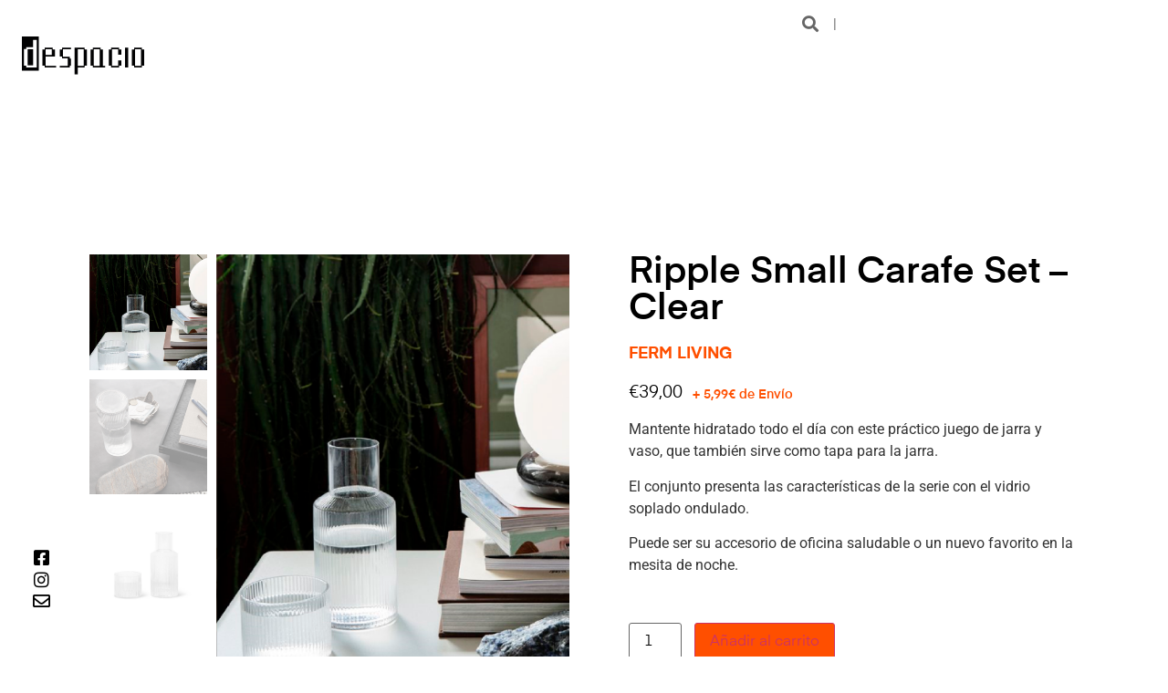

--- FILE ---
content_type: text/html; charset=UTF-8
request_url: https://despacio.es/producto/ripple-small-carafe-set/
body_size: 33725
content:
<!doctype html>
<html lang="es">
<head>
	<meta charset="UTF-8">
	<meta name="viewport" content="width=device-width, initial-scale=1">
	<link rel="profile" href="https://gmpg.org/xfn/11">
	<title>Ripple Small Carafe Set &#8211; Clear &#8211; Despacio</title>
<script>
var theplus_ajax_url = "https://despacio.es/wp-admin/admin-ajax.php";
		var theplus_ajax_post_url = "https://despacio.es/wp-admin/admin-post.php";
		var theplus_nonce = "bcd2021833";
</script>
<meta name='robots' content='max-image-preview:large' />
<link rel='dns-prefetch' href='//capi-automation.s3.us-east-2.amazonaws.com' />
<link rel="alternate" type="application/rss+xml" title="Despacio &raquo; Feed" href="https://despacio.es/feed/" />
<link rel="alternate" type="application/rss+xml" title="Despacio &raquo; Feed de los comentarios" href="https://despacio.es/comments/feed/" />
<link rel="alternate" type="application/rss+xml" title="Despacio &raquo; Comentario Ripple Small Carafe Set &#8211; Clear del feed" href="https://despacio.es/producto/ripple-small-carafe-set/feed/" />
<link rel="alternate" title="oEmbed (JSON)" type="application/json+oembed" href="https://despacio.es/wp-json/oembed/1.0/embed?url=https%3A%2F%2Fdespacio.es%2Fproducto%2Fripple-small-carafe-set%2F" />
<link rel="alternate" title="oEmbed (XML)" type="text/xml+oembed" href="https://despacio.es/wp-json/oembed/1.0/embed?url=https%3A%2F%2Fdespacio.es%2Fproducto%2Fripple-small-carafe-set%2F&#038;format=xml" />
<style id='wp-img-auto-sizes-contain-inline-css'>
img:is([sizes=auto i],[sizes^="auto," i]){contain-intrinsic-size:3000px 1500px}
/*# sourceURL=wp-img-auto-sizes-contain-inline-css */
</style>

<style id='wp-emoji-styles-inline-css'>

	img.wp-smiley, img.emoji {
		display: inline !important;
		border: none !important;
		box-shadow: none !important;
		height: 1em !important;
		width: 1em !important;
		margin: 0 0.07em !important;
		vertical-align: -0.1em !important;
		background: none !important;
		padding: 0 !important;
	}
/*# sourceURL=wp-emoji-styles-inline-css */
</style>
<link rel='stylesheet' id='wp-block-library-css' href='https://despacio.es/wp-includes/css/dist/block-library/style.min.css?ver=6.9' media='all' />
<link rel='stylesheet' id='woolentor-block-common-css' href='https://despacio.es/wp-content/plugins/woolentor-addons/woolentor-blocks/assets/css/common-style.css?ver=3.3.1' media='all' />
<link rel='stylesheet' id='woolentor-block-default-css' href='https://despacio.es/wp-content/plugins/woolentor-addons/woolentor-blocks/assets/css/style-index.css?ver=3.3.1' media='all' />
<style id='global-styles-inline-css'>
:root{--wp--preset--aspect-ratio--square: 1;--wp--preset--aspect-ratio--4-3: 4/3;--wp--preset--aspect-ratio--3-4: 3/4;--wp--preset--aspect-ratio--3-2: 3/2;--wp--preset--aspect-ratio--2-3: 2/3;--wp--preset--aspect-ratio--16-9: 16/9;--wp--preset--aspect-ratio--9-16: 9/16;--wp--preset--color--black: #000000;--wp--preset--color--cyan-bluish-gray: #abb8c3;--wp--preset--color--white: #ffffff;--wp--preset--color--pale-pink: #f78da7;--wp--preset--color--vivid-red: #cf2e2e;--wp--preset--color--luminous-vivid-orange: #ff6900;--wp--preset--color--luminous-vivid-amber: #fcb900;--wp--preset--color--light-green-cyan: #7bdcb5;--wp--preset--color--vivid-green-cyan: #00d084;--wp--preset--color--pale-cyan-blue: #8ed1fc;--wp--preset--color--vivid-cyan-blue: #0693e3;--wp--preset--color--vivid-purple: #9b51e0;--wp--preset--gradient--vivid-cyan-blue-to-vivid-purple: linear-gradient(135deg,rgb(6,147,227) 0%,rgb(155,81,224) 100%);--wp--preset--gradient--light-green-cyan-to-vivid-green-cyan: linear-gradient(135deg,rgb(122,220,180) 0%,rgb(0,208,130) 100%);--wp--preset--gradient--luminous-vivid-amber-to-luminous-vivid-orange: linear-gradient(135deg,rgb(252,185,0) 0%,rgb(255,105,0) 100%);--wp--preset--gradient--luminous-vivid-orange-to-vivid-red: linear-gradient(135deg,rgb(255,105,0) 0%,rgb(207,46,46) 100%);--wp--preset--gradient--very-light-gray-to-cyan-bluish-gray: linear-gradient(135deg,rgb(238,238,238) 0%,rgb(169,184,195) 100%);--wp--preset--gradient--cool-to-warm-spectrum: linear-gradient(135deg,rgb(74,234,220) 0%,rgb(151,120,209) 20%,rgb(207,42,186) 40%,rgb(238,44,130) 60%,rgb(251,105,98) 80%,rgb(254,248,76) 100%);--wp--preset--gradient--blush-light-purple: linear-gradient(135deg,rgb(255,206,236) 0%,rgb(152,150,240) 100%);--wp--preset--gradient--blush-bordeaux: linear-gradient(135deg,rgb(254,205,165) 0%,rgb(254,45,45) 50%,rgb(107,0,62) 100%);--wp--preset--gradient--luminous-dusk: linear-gradient(135deg,rgb(255,203,112) 0%,rgb(199,81,192) 50%,rgb(65,88,208) 100%);--wp--preset--gradient--pale-ocean: linear-gradient(135deg,rgb(255,245,203) 0%,rgb(182,227,212) 50%,rgb(51,167,181) 100%);--wp--preset--gradient--electric-grass: linear-gradient(135deg,rgb(202,248,128) 0%,rgb(113,206,126) 100%);--wp--preset--gradient--midnight: linear-gradient(135deg,rgb(2,3,129) 0%,rgb(40,116,252) 100%);--wp--preset--font-size--small: 13px;--wp--preset--font-size--medium: 20px;--wp--preset--font-size--large: 36px;--wp--preset--font-size--x-large: 42px;--wp--preset--spacing--20: 0.44rem;--wp--preset--spacing--30: 0.67rem;--wp--preset--spacing--40: 1rem;--wp--preset--spacing--50: 1.5rem;--wp--preset--spacing--60: 2.25rem;--wp--preset--spacing--70: 3.38rem;--wp--preset--spacing--80: 5.06rem;--wp--preset--shadow--natural: 6px 6px 9px rgba(0, 0, 0, 0.2);--wp--preset--shadow--deep: 12px 12px 50px rgba(0, 0, 0, 0.4);--wp--preset--shadow--sharp: 6px 6px 0px rgba(0, 0, 0, 0.2);--wp--preset--shadow--outlined: 6px 6px 0px -3px rgb(255, 255, 255), 6px 6px rgb(0, 0, 0);--wp--preset--shadow--crisp: 6px 6px 0px rgb(0, 0, 0);}:root { --wp--style--global--content-size: 800px;--wp--style--global--wide-size: 1200px; }:where(body) { margin: 0; }.wp-site-blocks > .alignleft { float: left; margin-right: 2em; }.wp-site-blocks > .alignright { float: right; margin-left: 2em; }.wp-site-blocks > .aligncenter { justify-content: center; margin-left: auto; margin-right: auto; }:where(.wp-site-blocks) > * { margin-block-start: 24px; margin-block-end: 0; }:where(.wp-site-blocks) > :first-child { margin-block-start: 0; }:where(.wp-site-blocks) > :last-child { margin-block-end: 0; }:root { --wp--style--block-gap: 24px; }:root :where(.is-layout-flow) > :first-child{margin-block-start: 0;}:root :where(.is-layout-flow) > :last-child{margin-block-end: 0;}:root :where(.is-layout-flow) > *{margin-block-start: 24px;margin-block-end: 0;}:root :where(.is-layout-constrained) > :first-child{margin-block-start: 0;}:root :where(.is-layout-constrained) > :last-child{margin-block-end: 0;}:root :where(.is-layout-constrained) > *{margin-block-start: 24px;margin-block-end: 0;}:root :where(.is-layout-flex){gap: 24px;}:root :where(.is-layout-grid){gap: 24px;}.is-layout-flow > .alignleft{float: left;margin-inline-start: 0;margin-inline-end: 2em;}.is-layout-flow > .alignright{float: right;margin-inline-start: 2em;margin-inline-end: 0;}.is-layout-flow > .aligncenter{margin-left: auto !important;margin-right: auto !important;}.is-layout-constrained > .alignleft{float: left;margin-inline-start: 0;margin-inline-end: 2em;}.is-layout-constrained > .alignright{float: right;margin-inline-start: 2em;margin-inline-end: 0;}.is-layout-constrained > .aligncenter{margin-left: auto !important;margin-right: auto !important;}.is-layout-constrained > :where(:not(.alignleft):not(.alignright):not(.alignfull)){max-width: var(--wp--style--global--content-size);margin-left: auto !important;margin-right: auto !important;}.is-layout-constrained > .alignwide{max-width: var(--wp--style--global--wide-size);}body .is-layout-flex{display: flex;}.is-layout-flex{flex-wrap: wrap;align-items: center;}.is-layout-flex > :is(*, div){margin: 0;}body .is-layout-grid{display: grid;}.is-layout-grid > :is(*, div){margin: 0;}body{padding-top: 0px;padding-right: 0px;padding-bottom: 0px;padding-left: 0px;}a:where(:not(.wp-element-button)){text-decoration: underline;}:root :where(.wp-element-button, .wp-block-button__link){background-color: #32373c;border-width: 0;color: #fff;font-family: inherit;font-size: inherit;font-style: inherit;font-weight: inherit;letter-spacing: inherit;line-height: inherit;padding-top: calc(0.667em + 2px);padding-right: calc(1.333em + 2px);padding-bottom: calc(0.667em + 2px);padding-left: calc(1.333em + 2px);text-decoration: none;text-transform: inherit;}.has-black-color{color: var(--wp--preset--color--black) !important;}.has-cyan-bluish-gray-color{color: var(--wp--preset--color--cyan-bluish-gray) !important;}.has-white-color{color: var(--wp--preset--color--white) !important;}.has-pale-pink-color{color: var(--wp--preset--color--pale-pink) !important;}.has-vivid-red-color{color: var(--wp--preset--color--vivid-red) !important;}.has-luminous-vivid-orange-color{color: var(--wp--preset--color--luminous-vivid-orange) !important;}.has-luminous-vivid-amber-color{color: var(--wp--preset--color--luminous-vivid-amber) !important;}.has-light-green-cyan-color{color: var(--wp--preset--color--light-green-cyan) !important;}.has-vivid-green-cyan-color{color: var(--wp--preset--color--vivid-green-cyan) !important;}.has-pale-cyan-blue-color{color: var(--wp--preset--color--pale-cyan-blue) !important;}.has-vivid-cyan-blue-color{color: var(--wp--preset--color--vivid-cyan-blue) !important;}.has-vivid-purple-color{color: var(--wp--preset--color--vivid-purple) !important;}.has-black-background-color{background-color: var(--wp--preset--color--black) !important;}.has-cyan-bluish-gray-background-color{background-color: var(--wp--preset--color--cyan-bluish-gray) !important;}.has-white-background-color{background-color: var(--wp--preset--color--white) !important;}.has-pale-pink-background-color{background-color: var(--wp--preset--color--pale-pink) !important;}.has-vivid-red-background-color{background-color: var(--wp--preset--color--vivid-red) !important;}.has-luminous-vivid-orange-background-color{background-color: var(--wp--preset--color--luminous-vivid-orange) !important;}.has-luminous-vivid-amber-background-color{background-color: var(--wp--preset--color--luminous-vivid-amber) !important;}.has-light-green-cyan-background-color{background-color: var(--wp--preset--color--light-green-cyan) !important;}.has-vivid-green-cyan-background-color{background-color: var(--wp--preset--color--vivid-green-cyan) !important;}.has-pale-cyan-blue-background-color{background-color: var(--wp--preset--color--pale-cyan-blue) !important;}.has-vivid-cyan-blue-background-color{background-color: var(--wp--preset--color--vivid-cyan-blue) !important;}.has-vivid-purple-background-color{background-color: var(--wp--preset--color--vivid-purple) !important;}.has-black-border-color{border-color: var(--wp--preset--color--black) !important;}.has-cyan-bluish-gray-border-color{border-color: var(--wp--preset--color--cyan-bluish-gray) !important;}.has-white-border-color{border-color: var(--wp--preset--color--white) !important;}.has-pale-pink-border-color{border-color: var(--wp--preset--color--pale-pink) !important;}.has-vivid-red-border-color{border-color: var(--wp--preset--color--vivid-red) !important;}.has-luminous-vivid-orange-border-color{border-color: var(--wp--preset--color--luminous-vivid-orange) !important;}.has-luminous-vivid-amber-border-color{border-color: var(--wp--preset--color--luminous-vivid-amber) !important;}.has-light-green-cyan-border-color{border-color: var(--wp--preset--color--light-green-cyan) !important;}.has-vivid-green-cyan-border-color{border-color: var(--wp--preset--color--vivid-green-cyan) !important;}.has-pale-cyan-blue-border-color{border-color: var(--wp--preset--color--pale-cyan-blue) !important;}.has-vivid-cyan-blue-border-color{border-color: var(--wp--preset--color--vivid-cyan-blue) !important;}.has-vivid-purple-border-color{border-color: var(--wp--preset--color--vivid-purple) !important;}.has-vivid-cyan-blue-to-vivid-purple-gradient-background{background: var(--wp--preset--gradient--vivid-cyan-blue-to-vivid-purple) !important;}.has-light-green-cyan-to-vivid-green-cyan-gradient-background{background: var(--wp--preset--gradient--light-green-cyan-to-vivid-green-cyan) !important;}.has-luminous-vivid-amber-to-luminous-vivid-orange-gradient-background{background: var(--wp--preset--gradient--luminous-vivid-amber-to-luminous-vivid-orange) !important;}.has-luminous-vivid-orange-to-vivid-red-gradient-background{background: var(--wp--preset--gradient--luminous-vivid-orange-to-vivid-red) !important;}.has-very-light-gray-to-cyan-bluish-gray-gradient-background{background: var(--wp--preset--gradient--very-light-gray-to-cyan-bluish-gray) !important;}.has-cool-to-warm-spectrum-gradient-background{background: var(--wp--preset--gradient--cool-to-warm-spectrum) !important;}.has-blush-light-purple-gradient-background{background: var(--wp--preset--gradient--blush-light-purple) !important;}.has-blush-bordeaux-gradient-background{background: var(--wp--preset--gradient--blush-bordeaux) !important;}.has-luminous-dusk-gradient-background{background: var(--wp--preset--gradient--luminous-dusk) !important;}.has-pale-ocean-gradient-background{background: var(--wp--preset--gradient--pale-ocean) !important;}.has-electric-grass-gradient-background{background: var(--wp--preset--gradient--electric-grass) !important;}.has-midnight-gradient-background{background: var(--wp--preset--gradient--midnight) !important;}.has-small-font-size{font-size: var(--wp--preset--font-size--small) !important;}.has-medium-font-size{font-size: var(--wp--preset--font-size--medium) !important;}.has-large-font-size{font-size: var(--wp--preset--font-size--large) !important;}.has-x-large-font-size{font-size: var(--wp--preset--font-size--x-large) !important;}
:root :where(.wp-block-pullquote){font-size: 1.5em;line-height: 1.6;}
/*# sourceURL=global-styles-inline-css */
</style>
<link rel='stylesheet' id='photoswipe-css' href='https://despacio.es/wp-content/plugins/woocommerce/assets/css/photoswipe/photoswipe.min.css?ver=10.4.3' media='all' />
<link rel='stylesheet' id='photoswipe-default-skin-css' href='https://despacio.es/wp-content/plugins/woocommerce/assets/css/photoswipe/default-skin/default-skin.min.css?ver=10.4.3' media='all' />
<link rel='stylesheet' id='woocommerce-layout-css' href='https://despacio.es/wp-content/plugins/woocommerce/assets/css/woocommerce-layout.css?ver=10.4.3' media='all' />
<link rel='stylesheet' id='woocommerce-smallscreen-css' href='https://despacio.es/wp-content/plugins/woocommerce/assets/css/woocommerce-smallscreen.css?ver=10.4.3' media='only screen and (max-width: 768px)' />
<link rel='stylesheet' id='woocommerce-general-css' href='https://despacio.es/wp-content/plugins/woocommerce/assets/css/woocommerce.css?ver=10.4.3' media='all' />
<style id='woocommerce-inline-inline-css'>
.woocommerce form .form-row .required { visibility: visible; }
/*# sourceURL=woocommerce-inline-inline-css */
</style>
<link rel='stylesheet' id='theplus-plus-extra-adv-plus-extra-adv-css' href='//despacio.es/wp-content/plugins/the-plus-addons-for-elementor-page-builder/assets/css/main/plus-extra-adv/plus-extra-adv.min.css?ver=1762355165' media='all' />
<link rel='stylesheet' id='theplus-plus-alignmnet-plus-extra-adv-css' href='//despacio.es/wp-content/plugins/the-plus-addons-for-elementor-page-builder/assets/css/main/plus-extra-adv/plus-alignmnet.css?ver=1762355165' media='all' />
<link rel='stylesheet' id='theplus-plus-temp-notice-plus-extra-adv-css' href='//despacio.es/wp-content/plugins/the-plus-addons-for-elementor-page-builder/assets/css/main/plus-extra-adv/plus-temp-notice.css?ver=1762355165' media='all' />
<link rel='stylesheet' id='theplus-plus-adv-typography-adv-typography-css' href='//despacio.es/wp-content/plugins/theplus_elementor_addon/assets/css/main/adv-typography/plus-adv-typography.min.css?ver=1762355165' media='all' />
<link rel='stylesheet' id='theplus-plus-off-canvas-off-canvas-css' href='//despacio.es/wp-content/plugins/theplus_elementor_addon/assets/css/main/off-canvas/plus-off-canvas.min.css?ver=1762355165' media='all' />
<link rel='stylesheet' id='font-awesome-css' href='https://despacio.es/wp-content/plugins/elementor/assets/lib/font-awesome/css/font-awesome.min.css?ver=4.7.0' media='all' />
<link rel='stylesheet' id='simple-line-icons-wl-css' href='https://despacio.es/wp-content/plugins/woolentor-addons/assets/css/simple-line-icons.css?ver=3.3.1' media='all' />
<link rel='stylesheet' id='htflexboxgrid-css' href='https://despacio.es/wp-content/plugins/woolentor-addons/assets/css/htflexboxgrid.css?ver=3.3.1' media='all' />
<link rel='stylesheet' id='slick-css' href='https://despacio.es/wp-content/plugins/woolentor-addons/assets/css/slick.css?ver=3.3.1' media='all' />
<link rel='stylesheet' id='woolentor-widgets-css' href='https://despacio.es/wp-content/plugins/woolentor-addons/assets/css/woolentor-widgets.css?ver=3.3.1' media='all' />
<link rel='stylesheet' id='woolentor-quickview-css' href='https://despacio.es/wp-content/plugins/woolentor-addons/includes/modules/quickview/assets/css/frontend.css?ver=3.3.1' media='all' />
<link rel='stylesheet' id='hello-elementor-css' href='https://despacio.es/wp-content/themes/hello-elementor/assets/css/reset.css?ver=3.4.6' media='all' />
<link rel='stylesheet' id='hello-elementor-theme-style-css' href='https://despacio.es/wp-content/themes/hello-elementor/assets/css/theme.css?ver=3.4.6' media='all' />
<link rel='stylesheet' id='hello-elementor-header-footer-css' href='https://despacio.es/wp-content/themes/hello-elementor/assets/css/header-footer.css?ver=3.4.6' media='all' />
<link rel='stylesheet' id='elementor-frontend-css' href='https://despacio.es/wp-content/plugins/elementor/assets/css/frontend.min.css?ver=3.33.4' media='all' />
<link rel='stylesheet' id='widget-image-css' href='https://despacio.es/wp-content/plugins/elementor/assets/css/widget-image.min.css?ver=3.33.4' media='all' />
<link rel='stylesheet' id='widget-social-icons-css' href='https://despacio.es/wp-content/plugins/elementor/assets/css/widget-social-icons.min.css?ver=3.33.4' media='all' />
<link rel='stylesheet' id='e-apple-webkit-css' href='https://despacio.es/wp-content/plugins/elementor/assets/css/conditionals/apple-webkit.min.css?ver=3.33.4' media='all' />
<link rel='stylesheet' id='widget-heading-css' href='https://despacio.es/wp-content/plugins/elementor/assets/css/widget-heading.min.css?ver=3.33.4' media='all' />
<link rel='stylesheet' id='widget-search-form-css' href='https://despacio.es/wp-content/plugins/elementor-pro/assets/css/widget-search-form.min.css?ver=3.34.2' media='all' />
<link rel='stylesheet' id='elementor-icons-shared-0-css' href='https://despacio.es/wp-content/plugins/elementor/assets/lib/font-awesome/css/fontawesome.min.css?ver=5.15.3' media='all' />
<link rel='stylesheet' id='elementor-icons-fa-solid-css' href='https://despacio.es/wp-content/plugins/elementor/assets/lib/font-awesome/css/solid.min.css?ver=5.15.3' media='all' />
<link rel='stylesheet' id='widget-woocommerce-menu-cart-css' href='https://despacio.es/wp-content/plugins/elementor-pro/assets/css/widget-woocommerce-menu-cart.min.css?ver=3.34.2' media='all' />
<link rel='stylesheet' id='e-sticky-css' href='https://despacio.es/wp-content/plugins/elementor-pro/assets/css/modules/sticky.min.css?ver=3.34.2' media='all' />
<link rel='stylesheet' id='e-motion-fx-css' href='https://despacio.es/wp-content/plugins/elementor-pro/assets/css/modules/motion-fx.min.css?ver=3.34.2' media='all' />
<link rel='stylesheet' id='mediaelement-css' href='https://despacio.es/wp-includes/js/mediaelement/mediaelementplayer-legacy.min.css?ver=4.2.17' media='all' />
<link rel='stylesheet' id='jet-gallery-frontend-css' href='https://despacio.es/wp-content/plugins/jet-woo-product-gallery/assets/css/frontend.css?ver=2.2.1' media='all' />
<link rel='stylesheet' id='jet-gallery-widget-gallery-slider-css' href='https://despacio.es/wp-content/plugins/jet-woo-product-gallery/assets/css/widgets/gallery-slider.css?ver=2.2.1' media='all' />
<link rel='stylesheet' id='widget-woocommerce-product-price-css' href='https://despacio.es/wp-content/plugins/elementor-pro/assets/css/widget-woocommerce-product-price.min.css?ver=3.34.2' media='all' />
<link rel='stylesheet' id='widget-woocommerce-product-add-to-cart-css' href='https://despacio.es/wp-content/plugins/elementor-pro/assets/css/widget-woocommerce-product-add-to-cart.min.css?ver=3.34.2' media='all' />
<link rel='stylesheet' id='widget-woocommerce-products-css' href='https://despacio.es/wp-content/plugins/elementor-pro/assets/css/widget-woocommerce-products.min.css?ver=3.34.2' media='all' />
<link rel='stylesheet' id='elementor-icons-css' href='https://despacio.es/wp-content/plugins/elementor/assets/lib/eicons/css/elementor-icons.min.css?ver=5.44.0' media='all' />
<link rel='stylesheet' id='elementor-post-108-css' href='https://despacio.es/wp-content/uploads/elementor/css/post-108.css?ver=1769103695' media='all' />
<link rel='stylesheet' id='elementor-post-3948-css' href='https://despacio.es/wp-content/uploads/elementor/css/post-3948.css?ver=1769103695' media='all' />
<link rel='stylesheet' id='elementor-post-107-css' href='https://despacio.es/wp-content/uploads/elementor/css/post-107.css?ver=1769103695' media='all' />
<link rel='stylesheet' id='elementor-post-3875-css' href='https://despacio.es/wp-content/uploads/elementor/css/post-3875.css?ver=1769103695' media='all' />
<link rel='stylesheet' id='woolentor-product-grid-modern-css' href='https://despacio.es/wp-content/plugins/woolentor-addons/assets/css/product-grid/modern.css?ver=3.3.1' media='all' />
<link rel='stylesheet' id='woolentor-product-grid-luxury-css' href='https://despacio.es/wp-content/plugins/woolentor-addons/assets/css/product-grid/luxury.css?ver=3.3.1' media='all' />
<link rel='stylesheet' id='woolentor-product-grid-editorial-css' href='https://despacio.es/wp-content/plugins/woolentor-addons/assets/css/product-grid/editorial.css?ver=3.3.1' media='all' />
<link rel='stylesheet' id='woolentor-product-grid-magazine-css' href='https://despacio.es/wp-content/plugins/woolentor-addons/assets/css/product-grid/magazine.css?ver=3.3.1' media='all' />
<link rel='stylesheet' id='plus-woo-swatches-front-css-css' href='https://despacio.es/wp-content/plugins/theplus_elementor_addon//assets/css/main/woo-swatches/woo-swatches-front.css?ver=6.3.12' media='all' />
<link rel='stylesheet' id='wc_stripe_express_checkout_style-css' href='https://despacio.es/wp-content/plugins/woocommerce-gateway-stripe/build/express-checkout.css?ver=f49792bd42ded7e3e1cb' media='all' />
<link rel='stylesheet' id='select2-css' href='https://despacio.es/wp-content/plugins/woocommerce/assets/css/select2.css?ver=10.4.3' media='all' />
<link rel='stylesheet' id='thwvsf-public-style-css' href='https://despacio.es/wp-content/plugins/product-variation-swatches-for-woocommerce/public/assets/css/thwvsf-public.min.css?ver=6.9' media='all' />
<style id='thwvsf-public-style-inline-css'>

       		.thwvsf-wrapper-ul .thwvsf-wrapper-item-li.attr_swatch_design_default {
               	width: 45px; 
               	border-radius: 2px; 
               	height:  45px;
               	box-shadow: 0 0 0 1px #d1d7da; 
           	}
           	.thwvsf-wrapper-ul .thwvsf-wrapper-item-li.thwvsf-label-li.attr_swatch_design_default{
               	width: 45px; 
               	height:  45px;
               	color: #000000;
               	background-color: #ffffff;
           	}
           	.thwvsf-wrapper-ul .thwvsf-label-li.attr_swatch_design_default .thwvsf-item-span.item-span-text{
           		font-size: 16px;
           	}
			.thwvsf-wrapper-ul .thwvsf-tooltip .tooltiptext.tooltip_swatch_design_default {
					background-color: #000000;
					color : #ffffff;
			}
			.thwvsf-wrapper-ul .thwvsf-tooltip .tooltiptext.tooltip_swatch_design_default::after{
					border-color: #000000 transparent transparent;
			}
			.thwvsf-wrapper-ul .thwvsf-wrapper-item-li.attr_swatch_design_default.thwvsf-selected, .thwvsf-wrapper-ul .thwvsf-wrapper-item-li.attr_swatch_design_default.thwvsf-selected:hover{
			    -webkit-box-shadow: 0 0 0 2px #f66917;
			    box-shadow: 0 0 0 2px #f66917;
			}
			.thwvsf-wrapper-ul .thwvsf-wrapper-item-li.attr_swatch_design_default:hover{
				-webkit-box-shadow: 0 0 0 3px #f66917;
				box-shadow: 0 0 0 3px #f66917;
			}
		
			.thwvsf-wrapper-ul .thwvsf-wrapper-item-li.thwvsf-label-li.attr_swatch_design_default.thwvsf-selected:after {
				content: '';
			}
		
/*# sourceURL=thwvsf-public-style-inline-css */
</style>
<link rel='stylesheet' id='elementor-gf-local-roboto-css' href='https://despacio.es/wp-content/uploads/elementor/google-fonts/css/roboto.css?ver=1743671145' media='all' />
<link rel='stylesheet' id='elementor-gf-local-robotoslab-css' href='https://despacio.es/wp-content/uploads/elementor/google-fonts/css/robotoslab.css?ver=1743671150' media='all' />
<link rel='stylesheet' id='elementor-icons-fa-brands-css' href='https://despacio.es/wp-content/plugins/elementor/assets/lib/font-awesome/css/brands.min.css?ver=5.15.3' media='all' />
<link rel='stylesheet' id='elementor-icons-fa-regular-css' href='https://despacio.es/wp-content/plugins/elementor/assets/lib/font-awesome/css/regular.min.css?ver=5.15.3' media='all' />
<script type="text/template" id="tmpl-variation-template">
	<div class="woocommerce-variation-description">{{{ data.variation.variation_description }}}</div>
	<div class="woocommerce-variation-price">{{{ data.variation.price_html }}}</div>
	<div class="woocommerce-variation-availability">{{{ data.variation.availability_html }}}</div>
</script>
<script type="text/template" id="tmpl-unavailable-variation-template">
	<p role="alert">Lo siento, este producto no está disponible. Por favor, elige otra combinación.</p>
</script>
<script src="https://despacio.es/wp-includes/js/jquery/jquery.min.js?ver=3.7.1" id="jquery-core-js"></script>
<script src="https://despacio.es/wp-includes/js/jquery/jquery-migrate.min.js?ver=3.4.1" id="jquery-migrate-js"></script>
<script src="https://despacio.es/wp-content/plugins/woocommerce/assets/js/jquery-blockui/jquery.blockUI.min.js?ver=2.7.0-wc.10.4.3" id="wc-jquery-blockui-js" data-wp-strategy="defer"></script>
<script id="wc-add-to-cart-js-extra">
var wc_add_to_cart_params = {"ajax_url":"/wp-admin/admin-ajax.php","wc_ajax_url":"/?wc-ajax=%%endpoint%%","i18n_view_cart":"Ver carrito","cart_url":"https://despacio.es/carrito/","is_cart":"","cart_redirect_after_add":"no"};
//# sourceURL=wc-add-to-cart-js-extra
</script>
<script src="https://despacio.es/wp-content/plugins/woocommerce/assets/js/frontend/add-to-cart.min.js?ver=10.4.3" id="wc-add-to-cart-js" defer data-wp-strategy="defer"></script>
<script src="https://despacio.es/wp-content/plugins/woocommerce/assets/js/photoswipe/photoswipe.min.js?ver=4.1.1-wc.10.4.3" id="wc-photoswipe-js" data-wp-strategy="defer"></script>
<script src="https://despacio.es/wp-content/plugins/woocommerce/assets/js/js-cookie/js.cookie.min.js?ver=2.1.4-wc.10.4.3" id="wc-js-cookie-js" defer data-wp-strategy="defer"></script>
<script id="woocommerce-js-extra">
var woocommerce_params = {"ajax_url":"/wp-admin/admin-ajax.php","wc_ajax_url":"/?wc-ajax=%%endpoint%%","i18n_password_show":"Mostrar contrase\u00f1a","i18n_password_hide":"Ocultar contrase\u00f1a"};
//# sourceURL=woocommerce-js-extra
</script>
<script src="https://despacio.es/wp-content/plugins/woocommerce/assets/js/frontend/woocommerce.min.js?ver=10.4.3" id="woocommerce-js" defer data-wp-strategy="defer"></script>
<script src="https://despacio.es/wp-includes/js/underscore.min.js?ver=1.13.7" id="underscore-js"></script>
<script id="wp-util-js-extra">
var _wpUtilSettings = {"ajax":{"url":"/wp-admin/admin-ajax.php"}};
//# sourceURL=wp-util-js-extra
</script>
<script src="https://despacio.es/wp-includes/js/wp-util.min.js?ver=6.9" id="wp-util-js"></script>
<script src="https://despacio.es/wp-content/plugins/theplus_elementor_addon//assets/js/main/woo-swatches/woo-swatches-front.js?ver=6.3.12" id="plus-woo-swatches-front-js-js"></script>
<link rel="https://api.w.org/" href="https://despacio.es/wp-json/" /><link rel="alternate" title="JSON" type="application/json" href="https://despacio.es/wp-json/wp/v2/product/7082" /><link rel="EditURI" type="application/rsd+xml" title="RSD" href="https://despacio.es/xmlrpc.php?rsd" />
<meta name="generator" content="WordPress 6.9" />
<meta name="generator" content="WooCommerce 10.4.3" />
<link rel="canonical" href="https://despacio.es/producto/ripple-small-carafe-set/" />
<link rel='shortlink' href='https://despacio.es/?p=7082' />
		<style>*:not(.elementor-editor-active) .plus-conditions--hidden {display: none;}</style> 
		<meta name="description" content="Mantente hidratado todo el día con este práctico juego de jarra y vaso, que también sirve como tapa para la jarra. 
El conjunto presenta las características de la serie con el vidrio soplado ondulado. 
Puede ser su accesorio de oficina saludable o un nuevo favorito en la mesita de noche.">
	<noscript><style>.woocommerce-product-gallery{ opacity: 1 !important; }</style></noscript>
	<meta name="generator" content="Elementor 3.33.4; features: additional_custom_breakpoints; settings: css_print_method-external, google_font-enabled, font_display-auto">
			<script  type="text/javascript">
				!function(f,b,e,v,n,t,s){if(f.fbq)return;n=f.fbq=function(){n.callMethod?
					n.callMethod.apply(n,arguments):n.queue.push(arguments)};if(!f._fbq)f._fbq=n;
					n.push=n;n.loaded=!0;n.version='2.0';n.queue=[];t=b.createElement(e);t.async=!0;
					t.src=v;s=b.getElementsByTagName(e)[0];s.parentNode.insertBefore(t,s)}(window,
					document,'script','https://connect.facebook.net/en_US/fbevents.js');
			</script>
			<!-- WooCommerce Facebook Integration Begin -->
			<script  type="text/javascript">

				fbq('init', '546946369344945', {}, {
    "agent": "woocommerce_0-10.4.3-3.5.15"
});

				document.addEventListener( 'DOMContentLoaded', function() {
					// Insert placeholder for events injected when a product is added to the cart through AJAX.
					document.body.insertAdjacentHTML( 'beforeend', '<div class=\"wc-facebook-pixel-event-placeholder\"></div>' );
				}, false );

			</script>
			<!-- WooCommerce Facebook Integration End -->
						<style>
				.e-con.e-parent:nth-of-type(n+4):not(.e-lazyloaded):not(.e-no-lazyload),
				.e-con.e-parent:nth-of-type(n+4):not(.e-lazyloaded):not(.e-no-lazyload) * {
					background-image: none !important;
				}
				@media screen and (max-height: 1024px) {
					.e-con.e-parent:nth-of-type(n+3):not(.e-lazyloaded):not(.e-no-lazyload),
					.e-con.e-parent:nth-of-type(n+3):not(.e-lazyloaded):not(.e-no-lazyload) * {
						background-image: none !important;
					}
				}
				@media screen and (max-height: 640px) {
					.e-con.e-parent:nth-of-type(n+2):not(.e-lazyloaded):not(.e-no-lazyload),
					.e-con.e-parent:nth-of-type(n+2):not(.e-lazyloaded):not(.e-no-lazyload) * {
						background-image: none !important;
					}
				}
			</style>
			<link rel="icon" href="https://despacio.es/wp-content/uploads/2020/04/cropped-Mesa-de-trabajo-1-32x32.png" sizes="32x32" />
<link rel="icon" href="https://despacio.es/wp-content/uploads/2020/04/cropped-Mesa-de-trabajo-1-192x192.png" sizes="192x192" />
<link rel="apple-touch-icon" href="https://despacio.es/wp-content/uploads/2020/04/cropped-Mesa-de-trabajo-1-180x180.png" />
<meta name="msapplication-TileImage" content="https://despacio.es/wp-content/uploads/2020/04/cropped-Mesa-de-trabajo-1-270x270.png" />
		<style id="wp-custom-css">
			.thwvsf-wrapper-ul .thwvsf-wrapper-item-li.thwvsf-label-li.attr_swatch_design_default {
width: auto;
height: 45px;
color: #000000;
background-color: #ffffff;
}		</style>
		</head>
<body class="wp-singular product-template-default single single-product postid-7082 wp-embed-responsive wp-theme-hello-elementor theme-hello-elementor woocommerce woocommerce-page woocommerce-no-js woolentor_current_theme_hello-elementor hello-elementor-default elementor-default elementor-template-full-width elementor-kit-108 elementor-page-3875">


<a class="skip-link screen-reader-text" href="#content">Ir al contenido</a>

<div class="woocommerce-notices-wrapper"></div>		<div data-elementor-type="product" data-elementor-id="3875" class="elementor elementor-3875 elementor-location-single post-7082 product type-product status-publish has-post-thumbnail product_cat-deco-hogar product_cat-objetos product_tag-ferm-living first instock taxable shipping-taxable purchasable product-type-simple product" data-elementor-post-type="elementor_library">
					<section class="elementor-section elementor-top-section elementor-element elementor-element-3ce28d3f elementor-section-stretched elementor-section-full_width elementor-hidden-phone elementor-section-height-default elementor-section-height-default" data-id="3ce28d3f" data-element_type="section" data-settings="{&quot;stretch_section&quot;:&quot;section-stretched&quot;}">
						<div class="elementor-container elementor-column-gap-default">
					<div class="elementor-column elementor-col-50 elementor-top-column elementor-element elementor-element-5356ffb1" data-id="5356ffb1" data-element_type="column">
			<div class="elementor-widget-wrap elementor-element-populated">
						<div class="elementor-element elementor-element-4de541b6 elementor-widget elementor-widget-image" data-id="4de541b6" data-element_type="widget" data-widget_type="image.default">
				<div class="elementor-widget-container">
																<a href="https://despacio.es">
							<img src="https://despacio.es/wp-content/uploads/2020/02/despaciologo.svg" class="attachment-full size-full wp-image-109" alt="" />								</a>
															</div>
				</div>
					</div>
		</div>
				<div class="elementor-column elementor-col-50 elementor-top-column elementor-element elementor-element-4b34a7da" data-id="4b34a7da" data-element_type="column">
			<div class="elementor-widget-wrap elementor-element-populated">
						<div class="elementor-element elementor-element-252d053e elementor-search-form--skin-minimal elementor-widget__width-auto elementor-widget elementor-widget-search-form" data-id="252d053e" data-element_type="widget" data-settings="{&quot;skin&quot;:&quot;minimal&quot;}" data-widget_type="search-form.default">
				<div class="elementor-widget-container">
							<search role="search">
			<form class="elementor-search-form" action="https://despacio.es" method="get">
												<div class="elementor-search-form__container">
					<label class="elementor-screen-only" for="elementor-search-form-252d053e">Buscar</label>

											<div class="elementor-search-form__icon">
							<i aria-hidden="true" class="fas fa-search"></i>							<span class="elementor-screen-only">Buscar</span>
						</div>
					
					<input id="elementor-search-form-252d053e" placeholder="|" class="elementor-search-form__input" type="search" name="s" value="">
					
					
									</div>
			</form>
		</search>
						</div>
				</div>
					</div>
		</div>
					</div>
		</section>
				<section class="elementor-section elementor-top-section elementor-element elementor-element-2c6da930 elementor-section-full_width elementor-section-height-min-height topbardespacio elementor-section-height-default elementor-section-items-middle" data-id="2c6da930" data-element_type="section" data-settings="{&quot;background_background&quot;:&quot;classic&quot;,&quot;motion_fx_motion_fx_scrolling&quot;:&quot;yes&quot;,&quot;motion_fx_opacity_effect&quot;:&quot;yes&quot;,&quot;motion_fx_opacity_range&quot;:{&quot;unit&quot;:&quot;%&quot;,&quot;size&quot;:&quot;&quot;,&quot;sizes&quot;:{&quot;start&quot;:0,&quot;end&quot;:2}},&quot;motion_fx_range&quot;:&quot;page&quot;,&quot;sticky&quot;:&quot;top&quot;,&quot;motion_fx_opacity_direction&quot;:&quot;out-in&quot;,&quot;motion_fx_opacity_level&quot;:{&quot;unit&quot;:&quot;px&quot;,&quot;size&quot;:10,&quot;sizes&quot;:[]},&quot;motion_fx_devices&quot;:[&quot;desktop&quot;,&quot;tablet&quot;,&quot;mobile&quot;],&quot;sticky_on&quot;:[&quot;desktop&quot;,&quot;tablet&quot;,&quot;mobile&quot;],&quot;sticky_offset&quot;:0,&quot;sticky_effects_offset&quot;:0,&quot;sticky_anchor_link_offset&quot;:0}">
						<div class="elementor-container elementor-column-gap-default">
					<div class="elementor-column elementor-col-50 elementor-top-column elementor-element elementor-element-6e5210d2 topbarleftcol" data-id="6e5210d2" data-element_type="column">
			<div class="elementor-widget-wrap elementor-element-populated">
						<div class="elementor-element elementor-element-7e846702 elementor-widget elementor-widget-image" data-id="7e846702" data-element_type="widget" data-widget_type="image.default">
				<div class="elementor-widget-container">
															<img src="https://despacio.es/wp-content/uploads/2021/02/despacio-logo-blanco.svg" class="attachment-full size-full wp-image-3841" alt="" />															</div>
				</div>
					</div>
		</div>
				<div class="elementor-column elementor-col-50 elementor-top-column elementor-element elementor-element-7afc29fa topbarright" data-id="7afc29fa" data-element_type="column">
			<div class="elementor-widget-wrap elementor-element-populated">
						<div class="elementor-element elementor-element-5d192e5 elementor-menu-cart--empty-indicator-hide elementor-widget__width-auto toggle-icon--cart-medium elementor-menu-cart--items-indicator-bubble elementor-menu-cart--cart-type-side-cart elementor-menu-cart--show-remove-button-yes elementor-widget elementor-widget-woocommerce-menu-cart" data-id="5d192e5" data-element_type="widget" data-settings="{&quot;cart_type&quot;:&quot;side-cart&quot;,&quot;open_cart&quot;:&quot;click&quot;,&quot;automatically_open_cart&quot;:&quot;no&quot;}" data-widget_type="woocommerce-menu-cart.default">
				<div class="elementor-widget-container">
							<div class="elementor-menu-cart__wrapper">
							<div class="elementor-menu-cart__toggle_wrapper">
					<div class="elementor-menu-cart__container elementor-lightbox" aria-hidden="true">
						<div class="elementor-menu-cart__main" aria-hidden="true">
									<div class="elementor-menu-cart__close-button">
					</div>
									<div class="widget_shopping_cart_content">
															</div>
						</div>
					</div>
							<div class="elementor-menu-cart__toggle elementor-button-wrapper">
			<a id="elementor-menu-cart__toggle_button" href="#" class="elementor-menu-cart__toggle_button elementor-button elementor-size-sm" aria-expanded="false">
				<span class="elementor-button-text"><span class="woocommerce-Price-amount amount"><bdi><span class="woocommerce-Price-currencySymbol">&euro;</span>0,00</bdi></span></span>
				<span class="elementor-button-icon">
					<span class="elementor-button-icon-qty" data-counter="0">0</span>
					<i class="eicon-cart-medium"></i>					<span class="elementor-screen-only">Carrito</span>
				</span>
			</a>
		</div>
						</div>
					</div> <!-- close elementor-menu-cart__wrapper -->
						</div>
				</div>
				<div class="elementor-element elementor-element-5e8a5b0b elementor-widget__width-auto elementor-view-default elementor-widget elementor-widget-icon" data-id="5e8a5b0b" data-element_type="widget" data-widget_type="icon.default">
				<div class="elementor-widget-container">
							<div class="elementor-icon-wrapper">
			<div class="elementor-icon">
			<i aria-hidden="true" class="fas fa-bars"></i>			</div>
		</div>
						</div>
				</div>
					</div>
		</div>
					</div>
		</section>
				<section class="elementor-section elementor-top-section elementor-element elementor-element-63ab3538 elementor-section-stretched elementor-section-full_width elementor-hidden-phone elementor-section-height-min-height elementor-section-height-default elementor-section-items-middle" data-id="63ab3538" data-element_type="section" data-settings="{&quot;stretch_section&quot;:&quot;section-stretched&quot;}">
						<div class="elementor-container elementor-column-gap-default">
					<div class="elementor-column elementor-col-50 elementor-top-column elementor-element elementor-element-4a0f56e1" data-id="4a0f56e1" data-element_type="column">
			<div class="elementor-widget-wrap elementor-element-populated">
						<div class="elementor-element elementor-element-5a0a7194 elementor-fixed elementor-view-default elementor-widget elementor-widget-icon" data-id="5a0a7194" data-element_type="widget" data-settings="{&quot;_position&quot;:&quot;fixed&quot;}" data-widget_type="icon.default">
				<div class="elementor-widget-container">
							<div class="elementor-icon-wrapper">
			<a class="elementor-icon" href="https://www.instagram.com/_despacio_/?hl=es">
			<i aria-hidden="true" class="fab fa-instagram"></i>			</a>
		</div>
						</div>
				</div>
				<div class="elementor-element elementor-element-20196fcb elementor-fixed elementor-view-default elementor-widget elementor-widget-icon" data-id="20196fcb" data-element_type="widget" data-settings="{&quot;_position&quot;:&quot;fixed&quot;}" data-widget_type="icon.default">
				<div class="elementor-widget-container">
							<div class="elementor-icon-wrapper">
			<a class="elementor-icon" href="https://www.facebook.com/Despacio-Concept-Store-166173180063429/">
			<i aria-hidden="true" class="fab fa-facebook-square"></i>			</a>
		</div>
						</div>
				</div>
				<div class="elementor-element elementor-element-5c3cd086 elementor-fixed elementor-view-default elementor-widget elementor-widget-icon" data-id="5c3cd086" data-element_type="widget" data-settings="{&quot;_position&quot;:&quot;fixed&quot;}" data-widget_type="icon.default">
				<div class="elementor-widget-container">
							<div class="elementor-icon-wrapper">
			<a class="elementor-icon" href="mailto:info@despacio.es">
			<i aria-hidden="true" class="far fa-envelope"></i>			</a>
		</div>
						</div>
				</div>
					</div>
		</div>
				<div class="elementor-column elementor-col-50 elementor-top-column elementor-element elementor-element-37e0c62b" data-id="37e0c62b" data-element_type="column">
			<div class="elementor-widget-wrap">
							</div>
		</div>
					</div>
		</section>
				<section class="elementor-section elementor-top-section elementor-element elementor-element-14513cc0 elementor-section-stretched elementor-section-full_width elementor-hidden-desktop elementor-hidden-tablet elementor-section-height-default elementor-section-height-default" data-id="14513cc0" data-element_type="section" id="top" data-settings="{&quot;stretch_section&quot;:&quot;section-stretched&quot;}">
						<div class="elementor-container elementor-column-gap-default">
					<div class="elementor-column elementor-col-50 elementor-top-column elementor-element elementor-element-4814bb3d" data-id="4814bb3d" data-element_type="column">
			<div class="elementor-widget-wrap elementor-element-populated">
						<div class="elementor-element elementor-element-1e1a6b2d elementor-widget elementor-widget-image" data-id="1e1a6b2d" data-element_type="widget" data-widget_type="image.default">
				<div class="elementor-widget-container">
																<a href="https://despacio.es">
							<img src="https://despacio.es/wp-content/uploads/2020/02/despaciologo.svg" class="attachment-full size-full wp-image-109" alt="" />								</a>
															</div>
				</div>
				<div class="elementor-element elementor-element-8375a96 elementor-widget elementor-widget-image" data-id="8375a96" data-element_type="widget" data-widget_type="image.default">
				<div class="elementor-widget-container">
															<img width="1" height="1" src="https://despacio.es/wp-content/uploads/2020/02/claim.svg" class="attachment-large size-large wp-image-118" alt="" />															</div>
				</div>
					</div>
		</div>
				<div class="elementor-column elementor-col-50 elementor-top-column elementor-element elementor-element-4c7234ee" data-id="4c7234ee" data-element_type="column">
			<div class="elementor-widget-wrap elementor-element-populated">
						<div class="elementor-element elementor-element-421167db text--mobileright text-center elementor-widget elementor-widget-tp-off-canvas" data-id="421167db" data-element_type="widget" data-widget_type="tp-off-canvas.default">
				<div class="elementor-widget-container">
					<div class="plus-offcanvas-wrapper canvas-421167db  " data-canvas-id="canvas-421167db" data-settings={"content_id":"421167db","transition":"slide","direction":"right","esc_close":"yes","body_click_close":"yes","trigger":"yes","tpageload":"no","tscroll":"no","scrollHeight":"","texit":"no","tinactivity":"no","tpageviews":"no","tpageviewscount":"","tprevurl":"no","previousUrl":"","textraclick":"no","extraId":"","extraIdClose":"","inactivitySec":"","sr":"","srxtime":"","srxdays":""}   ><div class="offcanvas-toggle-wrap"><div class="offcanvas-toggle-btn toggle-button-style  "><span class="btn-text">MENU</span><i class="btn-icon button-after fa fa-bars"></i></div></div><style>.plus-421167db-open .plus-421167db.plus-canvas-content-wrap:not(.plus-popup).plus-visible { -webkit-transform: translate3d(0,0,0); transform: translate3d(0,0,0); }</style><div class="plus-canvas-content-wrap    tp-outer-yes  plus-421167db plus-right plus-slide "><div class="plus-offcanvas-header direction-right "><div class="plus-offcanvas-close plus-offcanvas-close-421167db " role="button"></div></div><div class="plus-content-editor">		<div data-elementor-type="section" data-elementor-id="262" class="elementor elementor-262 elementor-location-single" data-elementor-post-type="elementor_library">
					<section class="elementor-section elementor-top-section elementor-element elementor-element-596dd0e elementor-section-height-min-height elementor-section-boxed elementor-section-height-default elementor-section-items-middle" data-id="596dd0e" data-element_type="section">
						<div class="elementor-container elementor-column-gap-default">
					<div class="elementor-column elementor-col-100 elementor-top-column elementor-element elementor-element-cacd589" data-id="cacd589" data-element_type="column">
			<div class="elementor-widget-wrap elementor-element-populated">
						<div class="elementor-element elementor-element-6694035d elementor-widget elementor-widget-image" data-id="6694035d" data-element_type="widget" data-widget_type="image.default">
				<div class="elementor-widget-container">
															<img src="https://despacio.es/wp-content/uploads/2020/02/despaciologo.svg" class="attachment-full size-full wp-image-109" alt="" />															</div>
				</div>
				<div class="elementor-element elementor-element-1cfed111 elementor-widget elementor-widget-image" data-id="1cfed111" data-element_type="widget" data-widget_type="image.default">
				<div class="elementor-widget-container">
															<img src="https://despacio.es/wp-content/uploads/2020/02/claim.svg" class="attachment-full size-full wp-image-118" alt="" />															</div>
				</div>
				<div class="elementor-element elementor-element-4c20f193 elementor-view-default elementor-widget elementor-widget-icon" data-id="4c20f193" data-element_type="widget" data-widget_type="icon.default">
				<div class="elementor-widget-container">
							<div class="elementor-icon-wrapper">
			<a class="elementor-icon" href="https://despacio.es//mujer">
			<svg xmlns="http://www.w3.org/2000/svg" xmlns:xlink="http://www.w3.org/1999/xlink" id="Layer_1" x="0px" y="0px" viewBox="0 0 347.2 268.9" style="enable-background:new 0 0 347.2 268.9;" xml:space="preserve"><g>	<path d="M211.5,127c-2.4,0-4.5,0.8-6.1,2.4c-1.6,1.6-2.6,3.6-2.9,6h17.8c-0.2-2.5-1.1-4.6-2.7-6.1S214,127,211.5,127z"></path>	<path d="M147.5,6.2C65,6.2,9.9,49,9.9,145.2s63.9,118.6,146.4,118.6s187.4-20.9,187.4-117.1S230,6.2,147.5,6.2z    M148.5,150.2h-3.7v-29.8l-12.7,16.1l-0.1,0l-12.7-16.1v29.9h-3.7v-36.1h3.4l13.1,16.9l13.2-16.9h3.2V150.2z M179.3,150.2h-3.5   v-3.8c-0.6,1.1-1.6,2.1-3,3c-1.4,0.9-3.2,1.4-5.4,1.4c-3.1,0-5.5-0.9-7.2-2.7c-1.7-1.8-2.5-4.2-2.5-7.2v-16.6h3.6v15.8   c0,5,2.2,7.5,6.7,7.5c2.2,0,4-0.7,5.5-2.1c1.4-1.4,2.2-3.4,2.2-6v-15.3h3.6V150.2z M191.8,153.4c0,2.6-0.7,4.6-2.1,6   c-1.4,1.3-3.3,2-5.6,2l-1.4,0V158c0.1,0,0.5,0,1.1,0c1.5,0,2.5-0.4,3.3-1.1c0.7-0.7,1.1-1.9,1.1-3.5v-29.2h3.6V153.4z M191.9,117.3   c-0.5,0.5-1.1,0.7-1.9,0.7c-0.8,0-1.4-0.2-1.9-0.7s-0.7-1.1-0.7-1.8c0-0.7,0.2-1.4,0.7-1.9c0.5-0.5,1.1-0.7,1.9-0.7   c0.7,0,1.4,0.2,1.9,0.7c0.5,0.5,0.7,1.1,0.7,1.9C192.6,116.2,192.4,116.8,191.9,117.3z M223.9,138.3h-21.5c0.2,2.7,1.1,4.9,2.7,6.7   c1.7,1.7,3.8,2.6,6.5,2.6c1.9,0,3.6-0.5,5.1-1.5c1.5-1,2.5-2.3,3-3.9h3.8c-0.8,2.6-2.2,4.7-4.3,6.3c-2.1,1.6-4.6,2.4-7.6,2.4   c-3.9,0-7-1.3-9.3-3.9c-2.3-2.6-3.4-5.8-3.4-9.6c0-3.7,1.2-6.9,3.5-9.6c2.4-2.6,5.4-4,9.2-4s6.8,1.3,9,3.8c2.3,2.5,3.4,5.7,3.4,9.4   L223.9,138.3z M243.4,127.6c-0.4,0-0.8-0.1-1.3-0.1c-2.3,0-4.2,0.7-5.6,2.1c-1.4,1.4-2.1,3.4-2.1,6v14.7h-3.6v-25.9h3.5v4   c0.6-1.1,1.6-2.1,3-3c1.4-0.9,3.1-1.3,5.3-1.3l0.9,0V127.6z"></path></g></svg>			</a>
		</div>
						</div>
				</div>
				<div class="elementor-element elementor-element-50893971 elementor-view-default elementor-widget elementor-widget-icon" data-id="50893971" data-element_type="widget" data-widget_type="icon.default">
				<div class="elementor-widget-container">
							<div class="elementor-icon-wrapper">
			<a class="elementor-icon" href="https://despacio.es//hombre">
			<svg xmlns="http://www.w3.org/2000/svg" xmlns:xlink="http://www.w3.org/1999/xlink" id="Layer_1" x="0px" y="0px" viewBox="0 0 347.2 268.9" style="enable-background:new 0 0 347.2 268.9;" xml:space="preserve"><g>	<path d="M255.7,126.1c-2.4,0-4.5,0.8-6.1,2.4c-1.6,1.6-2.6,3.6-2.9,6h17.9c-0.2-2.5-1.1-4.6-2.7-6.1   C260.3,126.9,258.3,126.1,255.7,126.1z"></path>	<path d="M128,126.1c-2.9,0-5.2,1-6.9,2.9c-1.8,2-2.6,4.4-2.6,7.4c0,3,0.9,5.4,2.7,7.4c1.8,2,4.1,2.9,6.9,2.9   c2.9,0,5.2-1,6.9-2.9c1.8-2,2.7-4.4,2.7-7.4c0-3-0.9-5.5-2.7-7.4C133.2,127.1,130.9,126.1,128,126.1z"></path>	<path d="M225.7,15.8C93.4-2.1,11.3,30.4,11.3,123.1c0,92.7,25.9,105,103.6,121.4c135.8,28.6,218,10.5,218-82.2   C332.8,60.7,304.4,26.4,225.7,15.8z M107.1,149.4h-3.7v-16.6H82.3v16.6h-3.7v-36.2h3.7v16.1h21.2v-16.1h3.7V149.4z M137.6,146   c-2.4,2.7-5.6,4-9.6,4c-3.9,0-7.1-1.3-9.6-4c-2.4-2.7-3.6-5.9-3.6-9.6c0-3.7,1.2-6.9,3.6-9.6c2.4-2.7,5.6-4,9.6-4   c4,0,7.2,1.3,9.6,4c2.4,2.7,3.6,5.9,3.6,9.6C141.3,140.1,140.1,143.3,137.6,146z M187,149.4h-3.6v-15.9c0-2.3-0.5-4.1-1.6-5.5   c-1.1-1.4-2.7-2-4.9-2c-2.1,0-3.9,0.7-5.3,2.1c-1.4,1.4-2.1,3.5-2.1,6.1v15.1h-3.6v-15.9c0-2.3-0.5-4.2-1.6-5.5   c-1.1-1.3-2.7-2-4.9-2c-2.2,0-4,0.7-5.4,2.1c-1.4,1.4-2.1,3.4-2.1,5.8v15.4h-3.6v-25.9h3.5v4c1.7-3.1,4.4-4.6,8.2-4.6   c4.1,0,6.9,1.7,8.5,5c0.8-1.4,2-2.6,3.6-3.5c1.6-1,3.4-1.5,5.6-1.5c3,0,5.4,0.9,7,2.8c1.6,1.9,2.5,4.3,2.5,7.2V149.4z M218,146   c-2.2,2.6-5.2,4-9,4c-4.6,0-7.8-1.8-9.8-5.4v4.8h-3.5v-38.2h3.6v17c2-3.5,5.2-5.3,9.7-5.3c3.8,0,6.9,1.3,9,3.9   c2.2,2.6,3.3,5.9,3.3,9.7C221.2,140.2,220.1,143.4,218,146z M240.8,126.6c-0.4,0-0.8-0.1-1.3-0.1c-2.3,0-4.2,0.7-5.6,2.1   c-1.4,1.4-2.1,3.4-2.1,6v14.7h-3.6v-25.9h3.5v4c0.6-1.1,1.6-2.1,3-3c1.4-0.9,3.2-1.3,5.3-1.3l0.9,0.1V126.6z M268.2,137.5h-21.6   c0.2,2.7,1.1,4.9,2.8,6.7c1.7,1.7,3.8,2.6,6.5,2.6c1.9,0,3.6-0.5,5.1-1.5c1.5-1,2.5-2.3,3.1-3.9h3.8c-0.8,2.6-2.2,4.7-4.3,6.3   c-2.1,1.6-4.7,2.4-7.6,2.4c-3.9,0-7.1-1.3-9.4-4c-2.3-2.6-3.4-5.9-3.4-9.7c0-3.7,1.2-6.9,3.5-9.6c2.4-2.7,5.4-4,9.2-4   s6.8,1.3,9.1,3.8c2.3,2.5,3.4,5.7,3.4,9.5L268.2,137.5z"></path>	<path d="M208.3,126.1c-2.8,0-5,1-6.7,2.9c-1.6,2-2.4,4.4-2.4,7.4c0,2.9,0.8,5.4,2.4,7.3c1.6,2,3.9,3,6.7,3   c2.8,0,5.1-1,6.8-3c1.7-2,2.5-4.4,2.5-7.3c0-3-0.8-5.4-2.5-7.4C213.4,127.1,211.1,126.1,208.3,126.1z"></path></g></svg>			</a>
		</div>
						</div>
				</div>
				<div class="elementor-element elementor-element-7c545f30 elementor-view-default elementor-widget elementor-widget-icon" data-id="7c545f30" data-element_type="widget" data-widget_type="icon.default">
				<div class="elementor-widget-container">
							<div class="elementor-icon-wrapper">
			<a class="elementor-icon" href="https://despacio.es//objetos">
			<svg xmlns="http://www.w3.org/2000/svg" xmlns:xlink="http://www.w3.org/1999/xlink" id="Layer_1" x="0px" y="0px" viewBox="0 0 347.2 268.9" style="enable-background:new 0 0 347.2 268.9;" xml:space="preserve"><g>	<path d="M237.8,127.1c-2.8,0-5.1,1-6.9,2.9c-1.7,2-2.6,4.4-2.6,7.4c0,3,0.9,5.4,2.7,7.4c1.8,2,4.1,2.9,6.9,2.9   c2.9,0,5.2-1,6.9-2.9c1.8-2,2.6-4.4,2.6-7.4c0-3-0.9-5.5-2.6-7.4C242.9,128.1,240.6,127.1,237.8,127.1z"></path>	<path d="M191.2,127.1c-2.4,0-4.5,0.8-6.1,2.4c-1.6,1.6-2.6,3.6-2.9,6h17.9c-0.2-2.5-1.1-4.6-2.7-6.1   C195.8,127.9,193.7,127.1,191.2,127.1z"></path>	<path d="M148.1,127.1c-2.8,0-5,1-6.7,2.9c-1.6,2-2.4,4.4-2.4,7.4c0,2.9,0.8,5.4,2.4,7.3c1.6,2,3.9,3,6.7,3   c2.8,0,5.1-1,6.7-3c1.7-2,2.5-4.4,2.5-7.3c0-3-0.8-5.4-2.5-7.4C153.1,128.1,150.9,127.1,148.1,127.1z"></path>	<path d="M109.9,117c-4.2,0-7.7,1.4-10.4,4.3c-2.7,2.9-4.1,6.5-4.1,11s1.4,8.2,4.1,11c2.8,2.9,6.2,4.3,10.4,4.3   c4.2,0,7.7-1.4,10.4-4.3c2.7-2.9,4.1-6.5,4.1-11s-1.4-8.2-4.1-11C117.6,118.4,114.1,117,109.9,117z"></path>	<path d="M197.1,4.6C119.6,4.6,19.5,17.1,19.5,97c0,79.9,80.9,149.1,156.7,163.2c132.3,24.6,156.7-42,156.7-121.9   C332.8,58.4,274.5,4.6,197.1,4.6z M123.2,145.7c-3.4,3.6-7.9,5.4-13.3,5.4c-5.5,0-9.9-1.8-13.3-5.4c-3.4-3.6-5.1-8.1-5.1-13.4   s1.7-9.8,5.1-13.4c3.4-3.6,7.9-5.4,13.3-5.4c5.5,0,9.9,1.8,13.3,5.4c3.4,3.6,5.1,8.1,5.1,13.4S126.6,142.1,123.2,145.7z M157.7,147   c-2.2,2.6-5.2,4-9,4c-4.6,0-7.8-1.8-9.8-5.4v4.8h-3.5v-38.2h3.6v17c2-3.5,5.2-5.3,9.7-5.3c3.8,0,6.8,1.3,9,3.9   c2.2,2.6,3.3,5.9,3.3,9.7C161,141.2,159.9,144.4,157.7,147z M171.5,153.5c0,2.6-0.7,4.6-2.1,6c-1.4,1.3-3.3,2-5.6,2l-1.4-0.1v-3.3   c0.1,0,0.5,0.1,1.1,0.1c1.5,0,2.6-0.4,3.3-1.1c0.7-0.7,1.1-1.9,1.1-3.5v-29.2h3.6V153.5z M171.6,117.3c-0.5,0.5-1.1,0.7-1.9,0.7   c-0.8,0-1.4-0.2-1.9-0.7c-0.5-0.5-0.7-1.1-0.7-1.8c0-0.7,0.2-1.4,0.7-1.9c0.5-0.5,1.1-0.7,1.9-0.7c0.7,0,1.4,0.3,1.9,0.7   c0.5,0.5,0.7,1.1,0.7,1.9C172.3,116.3,172.1,116.9,171.6,117.3z M203.7,138.5h-21.5c0.2,2.7,1.1,4.9,2.8,6.7   c1.7,1.7,3.8,2.6,6.5,2.6c1.9,0,3.6-0.5,5.1-1.5c1.5-1,2.5-2.3,3.1-3.9h3.8c-0.8,2.6-2.2,4.7-4.3,6.3c-2.1,1.6-4.7,2.4-7.6,2.4   c-3.9,0-7-1.3-9.3-4c-2.3-2.6-3.4-5.8-3.4-9.6c0-3.7,1.2-6.9,3.5-9.6c2.4-2.6,5.4-4,9.2-4c3.8,0,6.8,1.3,9.1,3.8   c2.3,2.5,3.4,5.7,3.4,9.4L203.7,138.5z M221.3,127.5h-6v15.6c0,2.7,1.2,4.1,3.6,4.1l2.3-0.3v3.3c-0.6,0.2-1.5,0.3-2.7,0.3   c-4.5,0-6.7-2.4-6.7-7.1v-15.9h-4.9v-3.1h4.9v-7.4h3.6v7.4h6V127.5z M247.4,147c-2.4,2.7-5.6,4-9.6,4c-3.9,0-7.1-1.3-9.5-4   c-2.4-2.7-3.6-5.8-3.6-9.5c0-3.7,1.2-6.9,3.6-9.6c2.4-2.7,5.6-4,9.5-4c4,0,7.2,1.3,9.6,4c2.4,2.7,3.6,5.9,3.6,9.6   C251,141.1,249.8,144.3,247.4,147z M273.9,148.7c-1.8,1.5-4.3,2.2-7.7,2.2c-3.5,0-6.1-0.8-7.8-2.5c-1.7-1.6-2.7-3.7-2.8-6.2h3.7   c0.1,1.7,0.8,3.1,2,4.1s2.8,1.5,5,1.5c2.1,0,3.8-0.4,5-1.2c1.2-0.8,1.8-1.9,1.8-3.2c0-1.4-0.6-2.4-1.7-3c-1.1-0.7-2.4-1.1-4-1.4   c-1.6-0.2-3.1-0.5-4.7-0.8c-1.6-0.3-2.9-1-4-2.1c-1.1-1.1-1.7-2.6-1.7-4.6c0-2.1,0.9-3.9,2.6-5.4c1.7-1.5,4.1-2.2,7-2.2   c3.3,0,5.7,0.8,7.2,2.5c1.6,1.7,2.4,3.6,2.6,5.7h-3.6c-0.2-1.5-0.8-2.7-1.8-3.6c-1-0.9-2.6-1.4-4.5-1.4c-1.9,0-3.4,0.4-4.5,1.2   c-1,0.8-1.6,1.8-1.6,3c0,1.1,0.4,1.9,1.2,2.6c0.8,0.6,1.8,1.1,3,1.3c1.2,0.3,2.4,0.6,3.8,0.9s2.7,0.6,3.9,0.9c1.2,0.3,2.2,1,3,2.1   c0.8,1.1,1.2,2.6,1.2,4.3C276.6,145.5,275.7,147.3,273.9,148.7z"></path></g></svg>			</a>
		</div>
						</div>
				</div>
				<div class="elementor-element elementor-element-1c23e7d9 elementor-view-default elementor-widget elementor-widget-icon" data-id="1c23e7d9" data-element_type="widget" data-widget_type="icon.default">
				<div class="elementor-widget-container">
							<div class="elementor-icon-wrapper">
			<a class="elementor-icon" href="https://despacio.es//tienda/">
			<svg xmlns="http://www.w3.org/2000/svg" xmlns:xlink="http://www.w3.org/1999/xlink" id="Layer_1" x="0px" y="0px" viewBox="0 0 347.2 268.9" style="enable-background:new 0 0 347.2 268.9;" xml:space="preserve"><g>	<path d="M202.5,129c-2.9,0-5.2,1-6.9,3c-1.7,2-2.6,4.5-2.6,7.6c0,3,0.9,5.5,2.6,7.5c1.7,2,4,3,6.9,3s5.2-1,6.8-3   c1.7-2,2.5-4.5,2.5-7.5c0-3.1-0.8-5.6-2.5-7.6C207.7,130,205.4,129,202.5,129z"></path>	<path d="M228,142.2c-1.1,0.9-1.6,2-1.6,3.4c0,1.7,0.6,3,1.8,3.7c1.2,0.7,2.6,1.1,4.4,1.1c3,0,5.3-0.8,7-2.5   c1.7-1.6,2.5-3.5,2.5-5.6v-3.1l-8.8,1.2C230.8,140.8,229,141.3,228,142.2z"></path>	<path d="M140.2,129c-2.5,0-4.6,0.8-6.3,2.4c-1.7,1.6-2.7,3.7-3,6.2h18.3c-0.2-2.6-1.2-4.7-2.8-6.3S142.8,129,140.2,129   z"></path>	<path d="M194.2,3.5c-79.3,0-162.5,15.1-181.9,94.6c-21,86.3,24.7,165,160.5,167.2c137.8,2.2,160.5-43,160.5-124.8   C333.3,58.6,273.5,3.5,194.2,3.5z M111.3,119.5H99.5v33.4h-3.8v-33.4H83.8v-3.7h27.5V119.5z M120,152.8h-3.7v-26.5h3.7V152.8z    M120.1,119c-0.5,0.5-1.1,0.7-1.9,0.7c-0.8,0-1.4-0.2-1.9-0.7c-0.5-0.5-0.7-1.1-0.7-1.9c0-0.8,0.2-1.4,0.7-1.9   c0.5-0.5,1.1-0.8,1.9-0.8c0.8,0,1.4,0.3,1.9,0.8c0.5,0.5,0.8,1.1,0.8,1.9C120.9,117.9,120.6,118.5,120.1,119z M152.9,140.6h-22.1   c0.2,2.8,1.1,5.1,2.8,6.8c1.7,1.8,3.9,2.7,6.6,2.7c2,0,3.7-0.5,5.2-1.5c1.5-1,2.5-2.4,3.1-4h3.9c-0.8,2.6-2.3,4.8-4.4,6.4   c-2.2,1.6-4.8,2.5-7.8,2.5c-4,0-7.2-1.3-9.6-4c-2.3-2.7-3.5-6-3.5-9.9c0-3.8,1.2-7.1,3.6-9.8c2.4-2.7,5.6-4.1,9.4-4.1   c3.9,0,7,1.3,9.3,3.9c2.3,2.6,3.5,5.8,3.5,9.7L152.9,140.6z M182.5,152.8h-3.7v-16.2c0-2.5-0.6-4.4-1.7-5.7c-1.2-1.3-2.9-2-5.2-2   c-2.3,0-4.2,0.7-5.7,2.1c-1.5,1.4-2.2,3.4-2.2,6v15.8h-3.7v-26.5h3.5v4.1c0.6-1.2,1.7-2.3,3.1-3.2c1.5-1,3.3-1.5,5.6-1.5   c3.2,0,5.7,0.9,7.4,2.8c1.8,1.9,2.6,4.3,2.6,7.4V152.8z M215.4,152.8h-3.5v-4.9c-2,3.7-5.3,5.5-10.1,5.5c-3.9,0-7-1.3-9.2-4   c-2.2-2.7-3.3-6-3.3-9.8c0-3.9,1.1-7.2,3.3-9.9c2.2-2.7,5.3-4,9.2-4c4.6,0,7.9,1.8,9.9,5.4v-17.4h3.7V152.8z M242.9,152.8   c-0.4-1-0.6-2.6-0.6-4.5c-2,3.4-5.4,5.2-10.2,5.2c-3.1,0-5.4-0.7-7-2.1c-1.6-1.4-2.4-3.3-2.4-5.8c0-4.5,3.3-7.1,10-8l9.3-1.2v-0.7   c0-4.5-2.5-6.7-7.5-6.7c-4.2,0-6.7,1.8-7.4,5.3h-3.7c0.4-2.6,1.5-4.6,3.3-6.2c1.8-1.5,4.5-2.3,7.9-2.3c3.7,0,6.4,0.9,8.3,2.7   c1.8,1.8,2.8,4.2,2.8,7.3v11.6c0,2.6,0.3,4.5,0.8,5.6H242.9z"></path></g></svg>			</a>
		</div>
						</div>
				</div>
				<div class="elementor-element elementor-element-54ff8e54 elementor-shape-rounded elementor-grid-0 e-grid-align-center elementor-widget elementor-widget-social-icons" data-id="54ff8e54" data-element_type="widget" data-widget_type="social-icons.default">
				<div class="elementor-widget-container">
							<div class="elementor-social-icons-wrapper elementor-grid" role="list">
							<span class="elementor-grid-item" role="listitem">
					<a class="elementor-icon elementor-social-icon elementor-social-icon-facebook-square elementor-repeater-item-ca31cb9" target="_blank">
						<span class="elementor-screen-only">Facebook-square</span>
						<i aria-hidden="true" class="fab fa-facebook-square"></i>					</a>
				</span>
							<span class="elementor-grid-item" role="listitem">
					<a class="elementor-icon elementor-social-icon elementor-social-icon-instagram elementor-repeater-item-794d528" target="_blank">
						<span class="elementor-screen-only">Instagram</span>
						<i aria-hidden="true" class="fab fa-instagram"></i>					</a>
				</span>
							<span class="elementor-grid-item" role="listitem">
					<a class="elementor-icon elementor-social-icon elementor-social-icon-envelope elementor-repeater-item-6398754" target="_blank">
						<span class="elementor-screen-only">Envelope</span>
						<i aria-hidden="true" class="far fa-envelope"></i>					</a>
				</span>
					</div>
						</div>
				</div>
					</div>
		</div>
					</div>
		</section>
				</div>
		</div></div></div><script type="text/javascript">jQuery(document).ready(function(i){
									"use strict";
									jQuery(".plus-content-editor a:not(.dropdown-toggle),.plus-content-editor .tp-search-filter .tp-range-silder").on("click",function(){							
										jQuery(this).closest(".plus-canvas-content-wrap").find( ".plus-offcanvas-close").trigger( "click" );
									})
									
									jQuery(".plus-content-editor .tp-search-filter .tp-search-form").on("change",function(){
										jQuery(this).closest(".plus-canvas-content-wrap").find( ".plus-offcanvas-close").trigger( "click" );
									})});</script>				</div>
				</div>
					</div>
		</div>
					</div>
		</section>
				<section class="elementor-section elementor-top-section elementor-element elementor-element-7c7634b elementor-section-content-top elementor-hidden-phone elementor-section-boxed elementor-section-height-default elementor-section-height-default" data-id="7c7634b" data-element_type="section">
						<div class="elementor-container elementor-column-gap-default">
					<div class="elementor-column elementor-col-50 elementor-top-column elementor-element elementor-element-a481a7f" data-id="a481a7f" data-element_type="column">
			<div class="elementor-widget-wrap elementor-element-populated">
						<div class="elementor-element elementor-element-d22a14e jet-woo-product-gallery__trigger--bottom-right elementor-widget elementor-widget-jet-woo-product-gallery-slider" data-id="d22a14e" data-element_type="widget" data-settings="{&quot;pagination_thumbnails_columns&quot;:&quot;3&quot;,&quot;pagination_thumbnails_space_between&quot;:10}" data-widget_type="jet-woo-product-gallery-slider.default">
				<div class="elementor-widget-container">
					<div class="jet-woo-product-gallery" data-gallery-settings="{&quot;enableGallery&quot;:true,&quot;enableZoom&quot;:false,&quot;zoomMagnify&quot;:1,&quot;caption&quot;:true,&quot;zoom&quot;:true,&quot;fullscreen&quot;:true,&quot;share&quot;:true,&quot;counter&quot;:true,&quot;arrows&quot;:true,&quot;hasVideo&quot;:false,&quot;videoType&quot;:&quot;youtube&quot;,&quot;videoIn&quot;:&quot;content&quot;,&quot;videoAutoplay&quot;:false,&quot;videoLoop&quot;:false,&quot;videoFirst&quot;:false}"><div class="jet-woo-product-gallery__content " data-featured-image="1">
	<div class="jet-woo-swiper jet-woo-swiper-vertical jet-gallery-swiper-vertical-pos-start">
		<div class="jet-gallery-swiper-slider">
			<div class="jet-woo-product-gallery-slider swiper-container"
				data-swiper-settings="{&quot;autoHeight&quot;:true,&quot;centeredSlides&quot;:false,&quot;direction&quot;:&quot;vertical&quot;,&quot;effect&quot;:&quot;slide&quot;,&quot;longSwipesRatio&quot;:0.8,&quot;showNavigation&quot;:false,&quot;showPagination&quot;:true,&quot;loop&quot;:true,&quot;paginationControllerType&quot;:&quot;bullets&quot;,&quot;paginationType&quot;:&quot;thumbnails&quot;,&quot;dynamicBullets&quot;:false}" data-swiper-thumb-settings="{&quot;direction&quot;:&quot;vertical&quot;,&quot;showNavigation&quot;:false,&quot;breakpoints&quot;:{&quot;0&quot;:{&quot;slidesPerView&quot;:&quot;&quot;,&quot;spaceBetween&quot;:&quot;&quot;},&quot;768&quot;:{&quot;slidesPerView&quot;:&quot;&quot;,&quot;spaceBetween&quot;:&quot;&quot;},&quot;1025&quot;:{&quot;slidesPerView&quot;:&quot;3&quot;,&quot;spaceBetween&quot;:10}}}" dir="ltr" >
				<div class="swiper-wrapper">
					
<div class="jet-woo-product-gallery__image-item featured swiper-slide">
	<div class="jet-woo-product-gallery__image">
		<a class="jet-woo-product-gallery__image-link" href="https://despacio.es/wp-content/uploads/2021/08/small-carafe-set.jpg" itemprop="image" title="small carafe set" rel="prettyPhoto[jet-gallery]" data-e-disable-page-transition=""><img fetchpriority="high" width="1920" height="2560" src="https://despacio.es/wp-content/uploads/2021/08/small-carafe-set.jpg" class="wp-post-image" alt="" title="small carafe set" data-caption="" data-src="https://despacio.es/wp-content/uploads/2021/08/small-carafe-set.jpg" data-large_image="https://despacio.es/wp-content/uploads/2021/08/small-carafe-set.jpg" data-large_image_width="1920" data-large_image_height="2560" /></a><a href="#" class="jet-woo-product-gallery__trigger"><span class="jet-woo-product-gallery__trigger-icon jet-product-gallery-icon"><i aria-hidden="true" class="fas fa-search"></i></span></a>	</div>
</div>
<div class="jet-woo-product-gallery__image-item swiper-slide">
	<div class="jet-woo-product-gallery__image">
		<a href="#" class="jet-woo-product-gallery__trigger"><span class="jet-woo-product-gallery__trigger-icon jet-product-gallery-icon"><i aria-hidden="true" class="fas fa-search"></i></span></a><a class="jet-woo-product-gallery__image-link" href="https://despacio.es/wp-content/uploads/2021/08/ferm-LIVING_Ripple-Small-Karaffenset_2000x2000-ID1930299-e8fc59f460110925fd80e5d44c8a5a62.jpg" itemprop="image" title="ferm-LIVING_Ripple-Small-Karaffenset_2000x2000-ID1930299-e8fc59f460110925fd80e5d44c8a5a62" rel="prettyPhoto[jet-gallery]" data-e-disable-page-transition=""><img width="2000" height="2000" src="https://despacio.es/wp-content/uploads/2021/08/ferm-LIVING_Ripple-Small-Karaffenset_2000x2000-ID1930299-e8fc59f460110925fd80e5d44c8a5a62.jpg" class="wp-post-gallery" alt="" title="ferm-LIVING_Ripple-Small-Karaffenset_2000x2000-ID1930299-e8fc59f460110925fd80e5d44c8a5a62" data-caption="" data-src="https://despacio.es/wp-content/uploads/2021/08/ferm-LIVING_Ripple-Small-Karaffenset_2000x2000-ID1930299-e8fc59f460110925fd80e5d44c8a5a62.jpg" data-large_image="https://despacio.es/wp-content/uploads/2021/08/ferm-LIVING_Ripple-Small-Karaffenset_2000x2000-ID1930299-e8fc59f460110925fd80e5d44c8a5a62.jpg" data-large_image_width="2000" data-large_image_height="2000" /></a>	</div>
</div>
<div class="jet-woo-product-gallery__image-item swiper-slide">
	<div class="jet-woo-product-gallery__image">
		<a href="#" class="jet-woo-product-gallery__trigger"><span class="jet-woo-product-gallery__trigger-icon jet-product-gallery-icon"><i aria-hidden="true" class="fas fa-search"></i></span></a><a class="jet-woo-product-gallery__image-link" href="https://despacio.es/wp-content/uploads/2021/08/5447_1_1598493996_750x.jpg" itemprop="image" title="5447_1_1598493996_750x" rel="prettyPhoto[jet-gallery]" data-e-disable-page-transition=""><img loading="lazy" width="750" height="1000" src="https://despacio.es/wp-content/uploads/2021/08/5447_1_1598493996_750x.jpg" class="wp-post-gallery" alt="" title="5447_1_1598493996_750x" data-caption="" data-src="https://despacio.es/wp-content/uploads/2021/08/5447_1_1598493996_750x.jpg" data-large_image="https://despacio.es/wp-content/uploads/2021/08/5447_1_1598493996_750x.jpg" data-large_image_width="750" data-large_image_height="1000" /></a>	</div>
</div>				</div>

				
							</div>
		</div>

		
<div class="jet-gallery-swiper-thumb">
	<div class="jet-woo-swiper-control-nav jet-woo-swiper-gallery-thumbs swiper-container">
		<div class="swiper-wrapper">
			<div data-thumb="https://despacio.es/wp-content/uploads/2021/08/small-carafe-set.jpg" class="jet-woo-swiper-control-thumbs__item swiper-slide"><div class="jet-woo-swiper-control-thumbs__item-image"><img loading="lazy" width="1920" height="2560" src="https://despacio.es/wp-content/uploads/2021/08/small-carafe-set.jpg" class="wp-post-gallery" alt="" title="small carafe set" data-caption="" data-src="https://despacio.es/wp-content/uploads/2021/08/small-carafe-set.jpg" data-large_image="https://despacio.es/wp-content/uploads/2021/08/small-carafe-set.jpg" data-large_image_width="1920" data-large_image_height="2560" decoding="async" srcset="https://despacio.es/wp-content/uploads/2021/08/small-carafe-set.jpg 1920w, https://despacio.es/wp-content/uploads/2021/08/small-carafe-set-500x667.jpg 500w, https://despacio.es/wp-content/uploads/2021/08/small-carafe-set-225x300.jpg 225w, https://despacio.es/wp-content/uploads/2021/08/small-carafe-set-768x1024.jpg 768w, https://despacio.es/wp-content/uploads/2021/08/small-carafe-set-1152x1536.jpg 1152w, https://despacio.es/wp-content/uploads/2021/08/small-carafe-set-1536x2048.jpg 1536w" sizes="(max-width: 1920px) 100vw, 1920px" /></div></div><div data-thumb="https://despacio.es/wp-content/uploads/2021/08/ferm-LIVING_Ripple-Small-Karaffenset_2000x2000-ID1930299-e8fc59f460110925fd80e5d44c8a5a62.jpg" class="jet-woo-swiper-control-thumbs__item swiper-slide"><div class="jet-woo-swiper-control-thumbs__item-image"><img loading="lazy" width="2000" height="2000" src="https://despacio.es/wp-content/uploads/2021/08/ferm-LIVING_Ripple-Small-Karaffenset_2000x2000-ID1930299-e8fc59f460110925fd80e5d44c8a5a62.jpg" class="wp-post-gallery" alt="" title="ferm-LIVING_Ripple-Small-Karaffenset_2000x2000-ID1930299-e8fc59f460110925fd80e5d44c8a5a62" data-caption="" data-src="https://despacio.es/wp-content/uploads/2021/08/ferm-LIVING_Ripple-Small-Karaffenset_2000x2000-ID1930299-e8fc59f460110925fd80e5d44c8a5a62.jpg" data-large_image="https://despacio.es/wp-content/uploads/2021/08/ferm-LIVING_Ripple-Small-Karaffenset_2000x2000-ID1930299-e8fc59f460110925fd80e5d44c8a5a62.jpg" data-large_image_width="2000" data-large_image_height="2000" decoding="async" srcset="https://despacio.es/wp-content/uploads/2021/08/ferm-LIVING_Ripple-Small-Karaffenset_2000x2000-ID1930299-e8fc59f460110925fd80e5d44c8a5a62.jpg 2000w, https://despacio.es/wp-content/uploads/2021/08/ferm-LIVING_Ripple-Small-Karaffenset_2000x2000-ID1930299-e8fc59f460110925fd80e5d44c8a5a62-300x300.jpg 300w, https://despacio.es/wp-content/uploads/2021/08/ferm-LIVING_Ripple-Small-Karaffenset_2000x2000-ID1930299-e8fc59f460110925fd80e5d44c8a5a62-100x100.jpg 100w, https://despacio.es/wp-content/uploads/2021/08/ferm-LIVING_Ripple-Small-Karaffenset_2000x2000-ID1930299-e8fc59f460110925fd80e5d44c8a5a62-500x500.jpg 500w, https://despacio.es/wp-content/uploads/2021/08/ferm-LIVING_Ripple-Small-Karaffenset_2000x2000-ID1930299-e8fc59f460110925fd80e5d44c8a5a62-1024x1024.jpg 1024w, https://despacio.es/wp-content/uploads/2021/08/ferm-LIVING_Ripple-Small-Karaffenset_2000x2000-ID1930299-e8fc59f460110925fd80e5d44c8a5a62-150x150.jpg 150w, https://despacio.es/wp-content/uploads/2021/08/ferm-LIVING_Ripple-Small-Karaffenset_2000x2000-ID1930299-e8fc59f460110925fd80e5d44c8a5a62-768x768.jpg 768w, https://despacio.es/wp-content/uploads/2021/08/ferm-LIVING_Ripple-Small-Karaffenset_2000x2000-ID1930299-e8fc59f460110925fd80e5d44c8a5a62-1536x1536.jpg 1536w, https://despacio.es/wp-content/uploads/2021/08/ferm-LIVING_Ripple-Small-Karaffenset_2000x2000-ID1930299-e8fc59f460110925fd80e5d44c8a5a62-700x700.jpg 700w" sizes="(max-width: 2000px) 100vw, 2000px" /></div></div><div data-thumb="https://despacio.es/wp-content/uploads/2021/08/5447_1_1598493996_750x.jpg" class="jet-woo-swiper-control-thumbs__item swiper-slide"><div class="jet-woo-swiper-control-thumbs__item-image"><img loading="lazy" width="750" height="1000" src="https://despacio.es/wp-content/uploads/2021/08/5447_1_1598493996_750x.jpg" class="wp-post-gallery" alt="" title="5447_1_1598493996_750x" data-caption="" data-src="https://despacio.es/wp-content/uploads/2021/08/5447_1_1598493996_750x.jpg" data-large_image="https://despacio.es/wp-content/uploads/2021/08/5447_1_1598493996_750x.jpg" data-large_image_width="750" data-large_image_height="1000" decoding="async" srcset="https://despacio.es/wp-content/uploads/2021/08/5447_1_1598493996_750x.jpg 750w, https://despacio.es/wp-content/uploads/2021/08/5447_1_1598493996_750x-500x667.jpg 500w, https://despacio.es/wp-content/uploads/2021/08/5447_1_1598493996_750x-225x300.jpg 225w" sizes="(max-width: 750px) 100vw, 750px" /></div></div>		</div>
			</div>
</div>

	</div>

	
</div>
</div>				</div>
				</div>
					</div>
		</div>
				<div class="elementor-column elementor-col-50 elementor-top-column elementor-element elementor-element-f2f7b6e" data-id="f2f7b6e" data-element_type="column">
			<div class="elementor-widget-wrap elementor-element-populated">
						<div class="elementor-element elementor-element-0efa353 elementor-widget elementor-widget-woocommerce-product-title elementor-page-title elementor-widget-heading" data-id="0efa353" data-element_type="widget" data-widget_type="woocommerce-product-title.default">
				<div class="elementor-widget-container">
					<h1 class="product_title entry-title elementor-heading-title elementor-size-default">Ripple Small Carafe Set &#8211; Clear</h1>				</div>
				</div>
				<div class="elementor-element elementor-element-c1db104 elementor-widget elementor-widget-heading" data-id="c1db104" data-element_type="widget" data-widget_type="heading.default">
				<div class="elementor-widget-container">
					<h2 class="elementor-heading-title elementor-size-default"><a href="https://despacio.es/etiqueta-producto/ferm-living/" rel="tag">Ferm Living</a></h2>				</div>
				</div>
				<div class="elementor-element elementor-element-f148697 elementor-widget__width-auto elementor-widget elementor-widget-woocommerce-product-price" data-id="f148697" data-element_type="widget" data-widget_type="woocommerce-product-price.default">
				<div class="elementor-widget-container">
					<p class="price"><span class="woocommerce-Price-amount amount"><bdi><span class="woocommerce-Price-currencySymbol">&euro;</span>39,00</bdi></span></p>
				</div>
				</div>
				<div class="elementor-element elementor-element-59e6d11 elementor-widget__width-auto elementor-widget elementor-widget-heading" data-id="59e6d11" data-element_type="widget" data-widget_type="heading.default">
				<div class="elementor-widget-container">
					<h2 class="elementor-heading-title elementor-size-default">+ 5,99€ de Envío</h2>				</div>
				</div>
				<div class="elementor-element elementor-element-decbed3 elementor-widget elementor-widget-woocommerce-product-short-description" data-id="decbed3" data-element_type="widget" data-widget_type="woocommerce-product-short-description.default">
				<div class="elementor-widget-container">
					<div class="woocommerce-product-details__short-description">
	<div id="tw-target-text-container" class="tw-ta-container F0azHf tw-nfl">
<p id="tw-target-text" class="tw-data-text tw-text-large XcVN5d tw-ta" dir="ltr" data-placeholder="Traducción"><span class="Y2IQFc" lang="es">Mantente hidratado todo el día con este práctico juego de jarra y vaso, que también sirve como tapa para la jarra. </span></p>
<p class="tw-data-text tw-text-large XcVN5d tw-ta" dir="ltr" data-placeholder="Traducción"><span class="Y2IQFc" lang="es">El conjunto presenta las características de la serie con el vidrio soplado ondulado. </span></p>
<p class="tw-data-text tw-text-large XcVN5d tw-ta" dir="ltr" data-placeholder="Traducción"><span class="Y2IQFc" lang="es">Puede ser su accesorio de oficina saludable o un nuevo favorito en la mesita de noche.</span></p>
</div>
<div id="tw-target-rmn-container" class="tw-target-rmn tw-ta-container F0azHf tw-nfl">
<pre id="tw-target-rmn" class="tw-data-placeholder tw-text-small tw-ta" data-placeholder=""></pre>
</div>
</div>
				</div>
				</div>
				<div class="elementor-element elementor-element-ba529e7 elementor-add-to-cart--align-justify e-add-to-cart--show-quantity-yes elementor-widget elementor-widget-woocommerce-product-add-to-cart" data-id="ba529e7" data-element_type="widget" data-widget_type="woocommerce-product-add-to-cart.default">
				<div class="elementor-widget-container">
					
		<div class="elementor-add-to-cart elementor-product-simple">
			<p class="stock in-stock">2 disponibles</p>

	
	<form class="cart" action="https://despacio.es/producto/ripple-small-carafe-set/" method="post" enctype='multipart/form-data'>
		
		<div class="quantity">
		<label class="screen-reader-text" for="quantity_6975a2dcbaf9d">Ripple Small Carafe Set - Clear cantidad</label>
	<input
		type="number"
				id="quantity_6975a2dcbaf9d"
		class="input-text qty text"
		name="quantity"
		value="1"
		aria-label="Cantidad de productos"
				min="1"
					max="2"
							step="1"
			placeholder=""
			inputmode="numeric"
			autocomplete="off"
			/>
	</div>

		<button type="submit" name="add-to-cart" value="7082" class="single_add_to_cart_button button alt">Añadir al carrito</button>

			</form>

			<div id="wc-stripe-express-checkout-element" style="margin-top: 1em;clear:both;display:none;">
			<!-- A Stripe Element will be inserted here. -->
		</div>
		<wc-order-attribution-inputs id="wc-stripe-express-checkout__order-attribution-inputs"></wc-order-attribution-inputs>
		</div>

						</div>
				</div>
					</div>
		</div>
					</div>
		</section>
				<section class="elementor-section elementor-top-section elementor-element elementor-element-440bb49c elementor-section-content-top elementor-hidden-desktop elementor-hidden-tablet elementor-section-boxed elementor-section-height-default elementor-section-height-default" data-id="440bb49c" data-element_type="section">
						<div class="elementor-container elementor-column-gap-default">
					<div class="elementor-column elementor-col-50 elementor-top-column elementor-element elementor-element-229dfc53" data-id="229dfc53" data-element_type="column">
			<div class="elementor-widget-wrap elementor-element-populated">
						<div class="elementor-element elementor-element-36da387c jet-woo-product-gallery__trigger--bottom-right elementor-widget elementor-widget-jet-woo-product-gallery-slider" data-id="36da387c" data-element_type="widget" data-widget_type="jet-woo-product-gallery-slider.default">
				<div class="elementor-widget-container">
					<div class="jet-woo-product-gallery" data-gallery-settings="{&quot;enableGallery&quot;:true,&quot;enableZoom&quot;:false,&quot;zoomMagnify&quot;:1,&quot;caption&quot;:true,&quot;zoom&quot;:true,&quot;fullscreen&quot;:true,&quot;share&quot;:true,&quot;counter&quot;:true,&quot;arrows&quot;:true,&quot;hasVideo&quot;:false,&quot;videoType&quot;:&quot;youtube&quot;,&quot;videoIn&quot;:&quot;content&quot;,&quot;videoAutoplay&quot;:false,&quot;videoLoop&quot;:false,&quot;videoFirst&quot;:false}"><div class="jet-woo-product-gallery__content " data-featured-image="1">
	<div class="jet-woo-swiper">
		<div class="jet-gallery-swiper-slider">
			<div class="jet-woo-product-gallery-slider swiper-container"
				data-swiper-settings="{&quot;autoHeight&quot;:true,&quot;centeredSlides&quot;:false,&quot;direction&quot;:&quot;horizontal&quot;,&quot;effect&quot;:&quot;slide&quot;,&quot;longSwipesRatio&quot;:0.8,&quot;showNavigation&quot;:false,&quot;showPagination&quot;:false,&quot;loop&quot;:true,&quot;paginationControllerType&quot;:&quot;bullets&quot;,&quot;paginationType&quot;:&quot;bullets&quot;,&quot;dynamicBullets&quot;:false}" data-swiper-thumb-settings="[]" dir="ltr" >
				<div class="swiper-wrapper">
					
<div class="jet-woo-product-gallery__image-item featured swiper-slide">
	<div class="jet-woo-product-gallery__image">
		<a class="jet-woo-product-gallery__image-link" href="https://despacio.es/wp-content/uploads/2021/08/small-carafe-set.jpg" itemprop="image" title="small carafe set" rel="prettyPhoto[jet-gallery]" data-e-disable-page-transition=""><img fetchpriority="high" width="1920" height="2560" src="https://despacio.es/wp-content/uploads/2021/08/small-carafe-set.jpg" class="wp-post-image" alt="" title="small carafe set" data-caption="" data-src="https://despacio.es/wp-content/uploads/2021/08/small-carafe-set.jpg" data-large_image="https://despacio.es/wp-content/uploads/2021/08/small-carafe-set.jpg" data-large_image_width="1920" data-large_image_height="2560" /></a><a href="#" class="jet-woo-product-gallery__trigger"><span class="jet-woo-product-gallery__trigger-icon jet-product-gallery-icon"><i aria-hidden="true" class="fas fa-search"></i></span></a>	</div>
</div>
<div class="jet-woo-product-gallery__image-item swiper-slide">
	<div class="jet-woo-product-gallery__image">
		<a href="#" class="jet-woo-product-gallery__trigger"><span class="jet-woo-product-gallery__trigger-icon jet-product-gallery-icon"><i aria-hidden="true" class="fas fa-search"></i></span></a><a class="jet-woo-product-gallery__image-link" href="https://despacio.es/wp-content/uploads/2021/08/ferm-LIVING_Ripple-Small-Karaffenset_2000x2000-ID1930299-e8fc59f460110925fd80e5d44c8a5a62.jpg" itemprop="image" title="ferm-LIVING_Ripple-Small-Karaffenset_2000x2000-ID1930299-e8fc59f460110925fd80e5d44c8a5a62" rel="prettyPhoto[jet-gallery]" data-e-disable-page-transition=""><img width="2000" height="2000" src="https://despacio.es/wp-content/uploads/2021/08/ferm-LIVING_Ripple-Small-Karaffenset_2000x2000-ID1930299-e8fc59f460110925fd80e5d44c8a5a62.jpg" class="wp-post-gallery" alt="" title="ferm-LIVING_Ripple-Small-Karaffenset_2000x2000-ID1930299-e8fc59f460110925fd80e5d44c8a5a62" data-caption="" data-src="https://despacio.es/wp-content/uploads/2021/08/ferm-LIVING_Ripple-Small-Karaffenset_2000x2000-ID1930299-e8fc59f460110925fd80e5d44c8a5a62.jpg" data-large_image="https://despacio.es/wp-content/uploads/2021/08/ferm-LIVING_Ripple-Small-Karaffenset_2000x2000-ID1930299-e8fc59f460110925fd80e5d44c8a5a62.jpg" data-large_image_width="2000" data-large_image_height="2000" /></a>	</div>
</div>
<div class="jet-woo-product-gallery__image-item swiper-slide">
	<div class="jet-woo-product-gallery__image">
		<a href="#" class="jet-woo-product-gallery__trigger"><span class="jet-woo-product-gallery__trigger-icon jet-product-gallery-icon"><i aria-hidden="true" class="fas fa-search"></i></span></a><a class="jet-woo-product-gallery__image-link" href="https://despacio.es/wp-content/uploads/2021/08/5447_1_1598493996_750x.jpg" itemprop="image" title="5447_1_1598493996_750x" rel="prettyPhoto[jet-gallery]" data-e-disable-page-transition=""><img loading="lazy" width="750" height="1000" src="https://despacio.es/wp-content/uploads/2021/08/5447_1_1598493996_750x.jpg" class="wp-post-gallery" alt="" title="5447_1_1598493996_750x" data-caption="" data-src="https://despacio.es/wp-content/uploads/2021/08/5447_1_1598493996_750x.jpg" data-large_image="https://despacio.es/wp-content/uploads/2021/08/5447_1_1598493996_750x.jpg" data-large_image_width="750" data-large_image_height="1000" /></a>	</div>
</div>				</div>

				
							</div>
		</div>

		
	</div>

	
</div>
</div>				</div>
				</div>
					</div>
		</div>
				<div class="elementor-column elementor-col-50 elementor-top-column elementor-element elementor-element-11c930ee" data-id="11c930ee" data-element_type="column">
			<div class="elementor-widget-wrap elementor-element-populated">
						<div class="elementor-element elementor-element-6c796af5 elementor-widget elementor-widget-woocommerce-product-title elementor-page-title elementor-widget-heading" data-id="6c796af5" data-element_type="widget" data-widget_type="woocommerce-product-title.default">
				<div class="elementor-widget-container">
					<h1 class="product_title entry-title elementor-heading-title elementor-size-default">Ripple Small Carafe Set &#8211; Clear</h1>				</div>
				</div>
				<div class="elementor-element elementor-element-680a2dbc elementor-widget elementor-widget-heading" data-id="680a2dbc" data-element_type="widget" data-widget_type="heading.default">
				<div class="elementor-widget-container">
					<h2 class="elementor-heading-title elementor-size-default"><a href="https://despacio.es/etiqueta-producto/ferm-living/" rel="tag">Ferm Living</a></h2>				</div>
				</div>
				<div class="elementor-element elementor-element-50b5b2f6 elementor-widget__width-auto elementor-widget elementor-widget-woocommerce-product-price" data-id="50b5b2f6" data-element_type="widget" data-widget_type="woocommerce-product-price.default">
				<div class="elementor-widget-container">
					<p class="price"><span class="woocommerce-Price-amount amount"><bdi><span class="woocommerce-Price-currencySymbol">&euro;</span>39,00</bdi></span></p>
				</div>
				</div>
				<div class="elementor-element elementor-element-5d3fe4f elementor-widget__width-auto elementor-widget elementor-widget-heading" data-id="5d3fe4f" data-element_type="widget" data-widget_type="heading.default">
				<div class="elementor-widget-container">
					<h2 class="elementor-heading-title elementor-size-default">+ 5,99€ de Envío</h2>				</div>
				</div>
				<div class="elementor-element elementor-element-438cc526 elementor-widget elementor-widget-woocommerce-product-short-description" data-id="438cc526" data-element_type="widget" data-widget_type="woocommerce-product-short-description.default">
				<div class="elementor-widget-container">
					<div class="woocommerce-product-details__short-description">
	<div id="tw-target-text-container" class="tw-ta-container F0azHf tw-nfl">
<p id="tw-target-text" class="tw-data-text tw-text-large XcVN5d tw-ta" dir="ltr" data-placeholder="Traducción"><span class="Y2IQFc" lang="es">Mantente hidratado todo el día con este práctico juego de jarra y vaso, que también sirve como tapa para la jarra. </span></p>
<p class="tw-data-text tw-text-large XcVN5d tw-ta" dir="ltr" data-placeholder="Traducción"><span class="Y2IQFc" lang="es">El conjunto presenta las características de la serie con el vidrio soplado ondulado. </span></p>
<p class="tw-data-text tw-text-large XcVN5d tw-ta" dir="ltr" data-placeholder="Traducción"><span class="Y2IQFc" lang="es">Puede ser su accesorio de oficina saludable o un nuevo favorito en la mesita de noche.</span></p>
</div>
<div id="tw-target-rmn-container" class="tw-target-rmn tw-ta-container F0azHf tw-nfl">
<pre id="tw-target-rmn" class="tw-data-placeholder tw-text-small tw-ta" data-placeholder=""></pre>
</div>
</div>
				</div>
				</div>
				<div class="elementor-element elementor-element-495baef4 elementor-add-to-cart--align-justify e-add-to-cart--show-quantity-yes elementor-widget elementor-widget-woocommerce-product-add-to-cart" data-id="495baef4" data-element_type="widget" data-widget_type="woocommerce-product-add-to-cart.default">
				<div class="elementor-widget-container">
					
		<div class="elementor-add-to-cart elementor-product-simple">
			<p class="stock in-stock">2 disponibles</p>

	
	<form class="cart" action="https://despacio.es/producto/ripple-small-carafe-set/" method="post" enctype='multipart/form-data'>
		
		<div class="quantity">
		<label class="screen-reader-text" for="quantity_6975a2dcbcf4f">Ripple Small Carafe Set - Clear cantidad</label>
	<input
		type="number"
				id="quantity_6975a2dcbcf4f"
		class="input-text qty text"
		name="quantity"
		value="1"
		aria-label="Cantidad de productos"
				min="1"
					max="2"
							step="1"
			placeholder=""
			inputmode="numeric"
			autocomplete="off"
			/>
	</div>

		<button type="submit" name="add-to-cart" value="7082" class="single_add_to_cart_button button alt">Añadir al carrito</button>

			</form>

			<div id="wc-stripe-express-checkout-element" style="margin-top: 1em;clear:both;display:none;">
			<!-- A Stripe Element will be inserted here. -->
		</div>
		<wc-order-attribution-inputs id="wc-stripe-express-checkout__order-attribution-inputs"></wc-order-attribution-inputs>
		</div>

						</div>
				</div>
					</div>
		</div>
					</div>
		</section>
				<section class="elementor-section elementor-top-section elementor-element elementor-element-4fede0a elementor-section-boxed elementor-section-height-default elementor-section-height-default" data-id="4fede0a" data-element_type="section" data-settings="{&quot;background_background&quot;:&quot;classic&quot;}">
						<div class="elementor-container elementor-column-gap-default">
					<div class="elementor-column elementor-col-50 elementor-top-column elementor-element elementor-element-4786d9c" data-id="4786d9c" data-element_type="column">
			<div class="elementor-widget-wrap elementor-element-populated">
						<div class="elementor-element elementor-element-6fb6861 elementor-widget__width-auto text-center elementor-widget elementor-widget-tp-advanced-typography" data-id="6fb6861" data-element_type="widget" data-settings="{&quot;motion_fx_motion_fx_scrolling&quot;:&quot;yes&quot;,&quot;motion_fx_translateY_effect&quot;:&quot;yes&quot;,&quot;motion_fx_translateY_speed&quot;:{&quot;unit&quot;:&quot;px&quot;,&quot;size&quot;:2,&quot;sizes&quot;:[]},&quot;motion_fx_rotateZ_effect&quot;:&quot;yes&quot;,&quot;motion_fx_rotateZ_speed&quot;:{&quot;unit&quot;:&quot;px&quot;,&quot;size&quot;:3.6,&quot;sizes&quot;:[]},&quot;motion_fx_rotateZ_affectedRange&quot;:{&quot;unit&quot;:&quot;%&quot;,&quot;size&quot;:&quot;&quot;,&quot;sizes&quot;:{&quot;start&quot;:0,&quot;end&quot;:0}},&quot;motion_fx_translateY_affectedRange&quot;:{&quot;unit&quot;:&quot;%&quot;,&quot;size&quot;:&quot;&quot;,&quot;sizes&quot;:{&quot;start&quot;:0,&quot;end&quot;:100}},&quot;motion_fx_devices&quot;:[&quot;desktop&quot;,&quot;tablet&quot;,&quot;mobile&quot;]}" data-widget_type="tp-advanced-typography.default">
				<div class="elementor-widget-container">
					<div id="at6fb6861" class="pt-plus-adv-typo-wrapper"><div class="pt_plus_adv_typo_block   none"><span id="advtypo69750532352c1" class="text-content-block        "  style="max-block-size: max-content;writing-mode: vertical-rl;-webkit-writing-mode: vertical-rl;-ms-writing-mode: vertical-rl;"  >+ INFO</span></div></div>				</div>
				</div>
					</div>
		</div>
				<div class="elementor-column elementor-col-50 elementor-top-column elementor-element elementor-element-8ef7b92" data-id="8ef7b92" data-element_type="column">
			<div class="elementor-widget-wrap elementor-element-populated">
						<div class="elementor-element elementor-element-fa8135b elementor-widget elementor-widget-woocommerce-product-content" data-id="fa8135b" data-element_type="widget" data-widget_type="woocommerce-product-content.default">
				<div class="elementor-widget-container">
					<div id="tw-target-text-container" class="tw-ta-container F0azHf tw-nfl">
<p id="tw-target-text" class="tw-data-text tw-text-large XcVN5d tw-ta" dir="ltr" data-placeholder="Traducción"><span class="Y2IQFc" lang="es">Color: Clear<br />
Tamaño: Ø: 7,5 x H: 18 cm<br />
Material: vidrio soplado<br />
Volumen: 0,5 L. Volumen de copa: 20 cl. Dimensiones del vidrio: H: 6 x Ø: 7.5 cm / H: 2.4 x Ø: 2.9 in. Diseño registrado<br />
Instrucciones de cuidado: apto para lavavajillas</span></p>
</div>
<div id="tw-target-rmn-container" class="tw-target-rmn tw-ta-container F0azHf tw-nfl">
<pre id="tw-target-rmn" class="tw-data-placeholder tw-text-small tw-ta" data-placeholder=""></pre>
</div>
				</div>
				</div>
					</div>
		</div>
					</div>
		</section>
				<section class="elementor-section elementor-top-section elementor-element elementor-element-5ede17a elementor-section-boxed elementor-section-height-default elementor-section-height-default" data-id="5ede17a" data-element_type="section" data-settings="{&quot;background_background&quot;:&quot;classic&quot;}">
						<div class="elementor-container elementor-column-gap-default">
					<div class="elementor-column elementor-col-50 elementor-top-column elementor-element elementor-element-267822d" data-id="267822d" data-element_type="column">
			<div class="elementor-widget-wrap elementor-element-populated">
						<div class="elementor-element elementor-element-2a6244a elementor-widget__width-auto text-center elementor-widget elementor-widget-tp-advanced-typography" data-id="2a6244a" data-element_type="widget" data-settings="{&quot;motion_fx_motion_fx_scrolling&quot;:&quot;yes&quot;,&quot;motion_fx_translateY_effect&quot;:&quot;yes&quot;,&quot;motion_fx_translateY_speed&quot;:{&quot;unit&quot;:&quot;px&quot;,&quot;size&quot;:2,&quot;sizes&quot;:[]},&quot;motion_fx_rotateZ_effect&quot;:&quot;yes&quot;,&quot;motion_fx_rotateZ_speed&quot;:{&quot;unit&quot;:&quot;px&quot;,&quot;size&quot;:3.6,&quot;sizes&quot;:[]},&quot;motion_fx_rotateZ_affectedRange&quot;:{&quot;unit&quot;:&quot;%&quot;,&quot;size&quot;:&quot;&quot;,&quot;sizes&quot;:{&quot;start&quot;:0,&quot;end&quot;:0}},&quot;motion_fx_translateY_affectedRange&quot;:{&quot;unit&quot;:&quot;%&quot;,&quot;size&quot;:&quot;&quot;,&quot;sizes&quot;:{&quot;start&quot;:0,&quot;end&quot;:100}},&quot;motion_fx_devices&quot;:[&quot;desktop&quot;,&quot;tablet&quot;,&quot;mobile&quot;]}" data-widget_type="tp-advanced-typography.default">
				<div class="elementor-widget-container">
					<div id="at2a6244a" class="pt-plus-adv-typo-wrapper"><div class="pt_plus_adv_typo_block   none"><span id="advtypo6975053236246" class="text-content-block        "  style="max-block-size: max-content;writing-mode: vertical-rl;-webkit-writing-mode: vertical-rl;-ms-writing-mode: vertical-rl;"  >TE PUEDE GUSTAR</span></div></div>				</div>
				</div>
					</div>
		</div>
				<div class="elementor-column elementor-col-50 elementor-top-column elementor-element elementor-element-8f09670" data-id="8f09670" data-element_type="column">
			<div class="elementor-widget-wrap elementor-element-populated">
						<div class="elementor-element elementor-element-753d60e elementor-grid-3 elementor-grid-tablet-3 elementor-grid-mobile-2 elementor-products-grid elementor-wc-products elementor-widget elementor-widget-woocommerce-product-related" data-id="753d60e" data-element_type="widget" data-widget_type="woocommerce-product-related.default">
				<div class="elementor-widget-container">
					
	<section class="related products">

					<h2>Productos relacionados</h2>
				<ul class="products elementor-grid columns-4">

			
					<li class="product type-product post-9224 status-publish first outofstock product_cat-objetos product_cat-ninos product_tag-ferm-living has-post-thumbnail taxable shipping-taxable purchasable product-type-simple">
	<a href="https://despacio.es/producto/mr-snake/" class="woocommerce-LoopProduct-link woocommerce-loop-product__link"><img loading="lazy" width="300" height="300" src="https://despacio.es/wp-content/uploads/2021/11/mr-snake-300x300.jpg" class="attachment-woocommerce_thumbnail size-woocommerce_thumbnail" alt="Mr Snake" decoding="async" srcset="https://despacio.es/wp-content/uploads/2021/11/mr-snake-300x300.jpg 300w, https://despacio.es/wp-content/uploads/2021/11/mr-snake-150x150.jpg 150w, https://despacio.es/wp-content/uploads/2021/11/mr-snake-700x700.jpg 700w, https://despacio.es/wp-content/uploads/2021/11/mr-snake-100x100.jpg 100w" sizes="(max-width: 300px) 100vw, 300px" /><h2 class="woocommerce-loop-product__title">Mr Snake</h2>
	<span class="price"><span class="woocommerce-Price-amount amount"><bdi><span class="woocommerce-Price-currencySymbol">&euro;</span>98,00</bdi></span></span>
</a><a href="https://despacio.es/producto/mr-snake/" aria-describedby="woocommerce_loop_add_to_cart_link_describedby_9224" data-quantity="1" class="button product_type_simple" data-product_id="9224" data-product_sku="" aria-label="Lee más sobre &ldquo;Mr Snake&rdquo;" rel="nofollow" data-success_message="">Leer más</a>	<span id="woocommerce_loop_add_to_cart_link_describedby_9224" class="screen-reader-text">
			</span>
</li>

			
					<li class="product type-product post-6130 status-publish instock product_cat-objetos product_cat-ninos product_tag-ferm-living has-post-thumbnail taxable shipping-taxable purchasable product-type-variable">
	<a href="https://despacio.es/producto/animal-hand-carved/" class="woocommerce-LoopProduct-link woocommerce-loop-product__link"><img loading="lazy" width="300" height="300" src="https://despacio.es/wp-content/uploads/2021/05/animal-300x300.jpg" class="attachment-woocommerce_thumbnail size-woocommerce_thumbnail" alt="Animal Hand-Carved" decoding="async" srcset="https://despacio.es/wp-content/uploads/2021/05/animal-300x300.jpg 300w, https://despacio.es/wp-content/uploads/2021/05/animal-100x100.jpg 100w, https://despacio.es/wp-content/uploads/2021/05/animal-150x150.jpg 150w, https://despacio.es/wp-content/uploads/2021/05/animal-700x700.jpg 700w" sizes="(max-width: 300px) 100vw, 300px" /><h2 class="woocommerce-loop-product__title">Animal Hand-Carved</h2>
	<span class="price"><span class="woocommerce-Price-amount amount"><bdi><span class="woocommerce-Price-currencySymbol">&euro;</span>25,00</bdi></span></span>
</a><a href="https://despacio.es/producto/animal-hand-carved/" aria-describedby="woocommerce_loop_add_to_cart_link_describedby_6130" data-quantity="1" class="button product_type_variable add_to_cart_button" data-product_id="6130" data-product_sku="" aria-label="Elige las opciones para &ldquo;Animal Hand-Carved&rdquo;" rel="nofollow">Seleccionar opciones</a>	<span id="woocommerce_loop_add_to_cart_link_describedby_6130" class="screen-reader-text">
		Este producto tiene múltiples variantes. Las opciones se pueden elegir en la página de producto	</span>
</li>

			
					<li class="product type-product post-2861 status-publish outofstock product_cat-lamparas product_cat-deco-hogar product_tag-ferm-living has-post-thumbnail taxable shipping-taxable purchasable product-type-simple">
	<a href="https://despacio.es/producto/ferm-living-braided-belly-lamp/" class="woocommerce-LoopProduct-link woocommerce-loop-product__link"><img loading="lazy" width="300" height="300" src="https://despacio.es/wp-content/uploads/2021/01/81IdUTbklkL._SY879-copia-300x300.jpg" class="attachment-woocommerce_thumbnail size-woocommerce_thumbnail" alt="Braided Belly Lamp" decoding="async" srcset="https://despacio.es/wp-content/uploads/2021/01/81IdUTbklkL._SY879-copia-300x300.jpg 300w, https://despacio.es/wp-content/uploads/2021/01/81IdUTbklkL._SY879-copia-100x100.jpg 100w, https://despacio.es/wp-content/uploads/2021/01/81IdUTbklkL._SY879-copia-150x150.jpg 150w, https://despacio.es/wp-content/uploads/2021/01/81IdUTbklkL._SY879-copia-700x700.jpg 700w" sizes="(max-width: 300px) 100vw, 300px" /><h2 class="woocommerce-loop-product__title">Braided Belly Lamp</h2>
	<span class="price"><span class="woocommerce-Price-amount amount"><bdi><span class="woocommerce-Price-currencySymbol">&euro;</span>135,00</bdi></span></span>
</a><a href="https://despacio.es/producto/ferm-living-braided-belly-lamp/" aria-describedby="woocommerce_loop_add_to_cart_link_describedby_2861" data-quantity="1" class="button product_type_simple" data-product_id="2861" data-product_sku="" aria-label="Lee más sobre &ldquo;Braided Belly Lamp&rdquo;" rel="nofollow" data-success_message="">Leer más</a>	<span id="woocommerce_loop_add_to_cart_link_describedby_2861" class="screen-reader-text">
			</span>
</li>

			
		</ul>

	</section>
					</div>
				</div>
					</div>
		</div>
					</div>
		</section>
				</div>
				<footer data-elementor-type="footer" data-elementor-id="107" class="elementor elementor-107 elementor-location-footer" data-elementor-post-type="elementor_library">
					<section class="elementor-section elementor-top-section elementor-element elementor-element-3ab3086 elementor-section-stretched elementor-section-full_width elementor-section-height-default elementor-section-height-default" data-id="3ab3086" data-element_type="section" data-settings="{&quot;stretch_section&quot;:&quot;section-stretched&quot;}">
						<div class="elementor-container elementor-column-gap-default">
					<div class="elementor-column elementor-col-100 elementor-top-column elementor-element elementor-element-20da6cf" data-id="20da6cf" data-element_type="column">
			<div class="elementor-widget-wrap elementor-element-populated">
						<section class="elementor-section elementor-inner-section elementor-element elementor-element-f83b4d2 elementor-section-full_width elementor-section-height-default elementor-section-height-default" data-id="f83b4d2" data-element_type="section" data-settings="{&quot;background_background&quot;:&quot;classic&quot;}">
						<div class="elementor-container elementor-column-gap-default">
					<div class="elementor-column elementor-col-100 elementor-inner-column elementor-element elementor-element-5038529" data-id="5038529" data-element_type="column">
			<div class="elementor-widget-wrap elementor-element-populated">
						<div class="elementor-element elementor-element-5962f26 elementor-widget elementor-widget-image" data-id="5962f26" data-element_type="widget" data-widget_type="image.default">
				<div class="elementor-widget-container">
															<img src="https://despacio.es/wp-content/uploads/2020/02/despaciologo.svg" class="attachment-full size-full wp-image-109" alt="" />															</div>
				</div>
					</div>
		</div>
					</div>
		</section>
				<section class="elementor-section elementor-inner-section elementor-element elementor-element-1153818 elementor-section-full_width elementor-section-height-default elementor-section-height-default" data-id="1153818" data-element_type="section" data-settings="{&quot;background_background&quot;:&quot;classic&quot;}">
						<div class="elementor-container elementor-column-gap-default">
					<div class="elementor-column elementor-col-50 elementor-inner-column elementor-element elementor-element-c0ff6c5" data-id="c0ff6c5" data-element_type="column">
			<div class="elementor-widget-wrap elementor-element-populated">
						<div class="elementor-element elementor-element-a2cb4f2 elementor-widget elementor-widget-image" data-id="a2cb4f2" data-element_type="widget" data-widget_type="image.default">
				<div class="elementor-widget-container">
															<img src="https://despacio.es/wp-content/uploads/2020/02/claim.svg" class="attachment-full size-full wp-image-118" alt="" />															</div>
				</div>
					</div>
		</div>
				<div class="elementor-column elementor-col-50 elementor-inner-column elementor-element elementor-element-6a26b6c" data-id="6a26b6c" data-element_type="column">
			<div class="elementor-widget-wrap elementor-element-populated">
						<div class="elementor-element elementor-element-1a18b72 elementor-view-default elementor-widget elementor-widget-icon" data-id="1a18b72" data-element_type="widget" data-widget_type="icon.default">
				<div class="elementor-widget-container">
							<div class="elementor-icon-wrapper">
			<div class="elementor-icon">
			<svg xmlns="http://www.w3.org/2000/svg" xmlns:xlink="http://www.w3.org/1999/xlink" id="Layer_1" x="0px" y="0px" viewBox="0 0 281.93 250.47" style="enable-background:new 0 0 281.93 250.47;" xml:space="preserve"><style type="text/css">	.st0{fill:#E9531E;}</style><g>	<path class="st0" d="M199.64,187.79c-17.1,0-31.04,13.94-31.04,31.04s13.94,31.04,31.04,31.04s31.04-13.94,31.04-31.04  S216.73,187.79,199.64,187.79z M199.64,229.67c-5.96,0-10.78-4.83-10.78-10.78c0-5.96,4.83-10.78,10.78-10.78  c5.96,0,10.78,4.83,10.78,10.78C210.42,224.78,205.59,229.67,199.64,229.67z"></path>	<path class="st0" d="M271.66,38.73H60.77l-2.98-12.27C54.03,11.21,40.45,0.6,24.78,0.6H10.13C4.53,0.6,0,5.13,0,10.73  s4.53,10.13,10.13,10.13h14.71c6.31,0,11.8,4.17,13.29,10.31l29.31,119.86c3.75,15.25,17.28,25.92,33,25.92h125.35  c15.97,0,29.55-10.96,33.12-26.45l22.76-99.55c0.71-2.98-0.06-6.08-1.97-8.46C277.68,40.04,274.76,38.73,271.66,38.73z   M239.07,146.09c-1.43,6.26-6.91,10.6-13.34,10.6H100.38c-6.31,0-11.8-4.29-13.29-10.43L65.71,58.99h193.26L239.07,146.09z"></path>	<path class="st0" d="M118.02,187.79c-17.1,0-31.04,13.94-31.04,31.04s13.94,31.04,31.04,31.04s31.04-13.94,31.04-31.04  S135.12,187.79,118.02,187.79z M118.02,229.67c-5.96,0-10.78-4.83-10.78-10.78c0-5.96,4.83-10.78,10.78-10.78  c5.96,0,10.78,4.83,10.78,10.78C128.8,224.78,123.98,229.67,118.02,229.67z"></path></g></svg>			</div>
		</div>
						</div>
				</div>
					</div>
		</div>
					</div>
		</section>
				<section class="elementor-section elementor-inner-section elementor-element elementor-element-754e9ca elementor-section-full_width elementor-hidden-phone elementor-section-height-default elementor-section-height-default" data-id="754e9ca" data-element_type="section" data-settings="{&quot;background_background&quot;:&quot;classic&quot;}">
						<div class="elementor-container elementor-column-gap-default">
					<div class="elementor-column elementor-col-33 elementor-inner-column elementor-element elementor-element-b9f16c6" data-id="b9f16c6" data-element_type="column">
			<div class="elementor-widget-wrap elementor-element-populated">
						<div class="elementor-element elementor-element-b78f48e elementor-widget elementor-widget-text-editor" data-id="b78f48e" data-element_type="widget" data-widget_type="text-editor.default">
				<div class="elementor-widget-container">
									<p><span style="color: #ff4f00;">C/Belén 10</span></p><p>Metros Chueca, Alonso Martínez y Tribunal</p><p>28004 <span style="color: #ff4f00;">Madrid</span></p><p>tlf: 91 011 02 85</p>								</div>
				</div>
					</div>
		</div>
				<div class="elementor-column elementor-col-33 elementor-inner-column elementor-element elementor-element-73ccad2" data-id="73ccad2" data-element_type="column">
			<div class="elementor-widget-wrap elementor-element-populated">
						<div class="elementor-element elementor-element-6989669 elementor-view-default elementor-widget elementor-widget-icon" data-id="6989669" data-element_type="widget" data-widget_type="icon.default">
				<div class="elementor-widget-container">
							<div class="elementor-icon-wrapper">
			<a class="elementor-icon" href="https://www.facebook.com/Despacio-Concept-Store-166173180063429/">
			<i aria-hidden="true" class="fab fa-facebook-square"></i>			</a>
		</div>
						</div>
				</div>
				<div class="elementor-element elementor-element-038f746 elementor-view-default elementor-widget elementor-widget-icon" data-id="038f746" data-element_type="widget" data-widget_type="icon.default">
				<div class="elementor-widget-container">
							<div class="elementor-icon-wrapper">
			<a class="elementor-icon" href="https://www.instagram.com/_despacio_/?hl=es">
			<i aria-hidden="true" class="fab fa-instagram"></i>			</a>
		</div>
						</div>
				</div>
				<div class="elementor-element elementor-element-75ad051 elementor-view-default elementor-widget elementor-widget-icon" data-id="75ad051" data-element_type="widget" data-widget_type="icon.default">
				<div class="elementor-widget-container">
							<div class="elementor-icon-wrapper">
			<a class="elementor-icon" href="mailto:info@despacio.es">
			<i aria-hidden="true" class="far fa-envelope"></i>			</a>
		</div>
						</div>
				</div>
					</div>
		</div>
				<div class="elementor-column elementor-col-33 elementor-inner-column elementor-element elementor-element-4874bbb" data-id="4874bbb" data-element_type="column">
			<div class="elementor-widget-wrap elementor-element-populated">
						<div class="elementor-element elementor-element-811056c elementor-widget elementor-widget-text-editor" data-id="811056c" data-element_type="widget" data-widget_type="text-editor.default">
				<div class="elementor-widget-container">
									<p>Lunes / Viernes</p><p><span style="color: #ff4f00;">10:30 &#8211; 21:00</span></p><p>Sábados</p><p><span style="color: #ff4f00;">11:00 &#8211; 20:30</span></p><p>Domingos de <span style="color: #ff4f00;">12:00 &#8211; 20:00</span></p>								</div>
				</div>
					</div>
		</div>
					</div>
		</section>
				<section class="elementor-section elementor-inner-section elementor-element elementor-element-046ee2e elementor-section-full_width elementor-hidden-desktop elementor-hidden-tablet elementor-section-height-default elementor-section-height-default" data-id="046ee2e" data-element_type="section" data-settings="{&quot;background_background&quot;:&quot;classic&quot;}">
						<div class="elementor-container elementor-column-gap-default">
					<div class="elementor-column elementor-col-33 elementor-inner-column elementor-element elementor-element-bed4da9" data-id="bed4da9" data-element_type="column">
			<div class="elementor-widget-wrap elementor-element-populated">
						<div class="elementor-element elementor-element-4e33b42 elementor-widget elementor-widget-text-editor" data-id="4e33b42" data-element_type="widget" data-widget_type="text-editor.default">
				<div class="elementor-widget-container">
									<p><span style="color: #ff4f00;">C/Belén 10</span></p><p>Metros Chueca, Alonso Martínez y Tribunal</p><p>28004 <span style="color: #ff4f00;">Madrid</span></p><p>tlf: 91 011 02 85</p>								</div>
				</div>
					</div>
		</div>
				<div class="elementor-column elementor-col-33 elementor-inner-column elementor-element elementor-element-68b2e09 elementor-hidden-desktop elementor-hidden-tablet" data-id="68b2e09" data-element_type="column">
			<div class="elementor-widget-wrap elementor-element-populated">
						<div class="elementor-element elementor-element-073aa2b elementor-shape-rounded elementor-grid-0 e-grid-align-center elementor-widget elementor-widget-social-icons" data-id="073aa2b" data-element_type="widget" data-widget_type="social-icons.default">
				<div class="elementor-widget-container">
							<div class="elementor-social-icons-wrapper elementor-grid" role="list">
							<span class="elementor-grid-item" role="listitem">
					<a class="elementor-icon elementor-social-icon elementor-social-icon-facebook-square elementor-repeater-item-ca31cb9" href="https://www.facebook.com/Despacio-Concept-Store-166173180063429/" target="_blank">
						<span class="elementor-screen-only">Facebook-square</span>
						<i aria-hidden="true" class="fab fa-facebook-square"></i>					</a>
				</span>
							<span class="elementor-grid-item" role="listitem">
					<a class="elementor-icon elementor-social-icon elementor-social-icon-instagram elementor-repeater-item-794d528" href="https://www.instagram.com/_despacio_/?hl=es" target="_blank">
						<span class="elementor-screen-only">Instagram</span>
						<i aria-hidden="true" class="fab fa-instagram"></i>					</a>
				</span>
							<span class="elementor-grid-item" role="listitem">
					<a class="elementor-icon elementor-social-icon elementor-social-icon-envelope elementor-repeater-item-6398754" href="mailto:info@despacio.es" target="_blank">
						<span class="elementor-screen-only">Envelope</span>
						<i aria-hidden="true" class="far fa-envelope"></i>					</a>
				</span>
					</div>
						</div>
				</div>
					</div>
		</div>
				<div class="elementor-column elementor-col-33 elementor-inner-column elementor-element elementor-element-287a5e7" data-id="287a5e7" data-element_type="column">
			<div class="elementor-widget-wrap elementor-element-populated">
						<div class="elementor-element elementor-element-dcc5813 elementor-widget elementor-widget-text-editor" data-id="dcc5813" data-element_type="widget" data-widget_type="text-editor.default">
				<div class="elementor-widget-container">
									<p>Lunes / Viernes</p><p><span style="color: #ff4f00;">10:30 &#8211; 21:00</span></p><p>Sábados</p><p><span style="color: #ff4f00;">11:00 &#8211; 20:30</span></p><p>Domingos de <span style="color: #ff4f00;">12:00 &#8211; 20:00</span></p>								</div>
				</div>
					</div>
		</div>
					</div>
		</section>
				<section class="elementor-section elementor-inner-section elementor-element elementor-element-988f355 elementor-section-full_width elementor-hidden-phone elementor-section-height-default elementor-section-height-default" data-id="988f355" data-element_type="section" data-settings="{&quot;background_background&quot;:&quot;classic&quot;}">
						<div class="elementor-container elementor-column-gap-default">
					<div class="elementor-column elementor-col-33 elementor-inner-column elementor-element elementor-element-96f59c2" data-id="96f59c2" data-element_type="column">
			<div class="elementor-widget-wrap">
							</div>
		</div>
				<div class="elementor-column elementor-col-33 elementor-inner-column elementor-element elementor-element-a50e2e1" data-id="a50e2e1" data-element_type="column">
			<div class="elementor-widget-wrap elementor-element-populated">
						<div class="elementor-element elementor-element-a72b1a5 elementor-view-default elementor-widget elementor-widget-icon" data-id="a72b1a5" data-element_type="widget" data-widget_type="icon.default">
				<div class="elementor-widget-container">
							<div class="elementor-icon-wrapper">
			<a class="elementor-icon" href="#top">
			<i aria-hidden="true" class="fas fa-chevron-up"></i>			</a>
		</div>
						</div>
				</div>
					</div>
		</div>
				<div class="elementor-column elementor-col-33 elementor-inner-column elementor-element elementor-element-d765504" data-id="d765504" data-element_type="column">
			<div class="elementor-widget-wrap">
							</div>
		</div>
					</div>
		</section>
				<section class="elementor-section elementor-inner-section elementor-element elementor-element-14aef46 elementor-section-full_width elementor-hidden-desktop elementor-hidden-tablet elementor-section-height-default elementor-section-height-default" data-id="14aef46" data-element_type="section" data-settings="{&quot;background_background&quot;:&quot;classic&quot;}">
						<div class="elementor-container elementor-column-gap-default">
					<div class="elementor-column elementor-col-100 elementor-inner-column elementor-element elementor-element-c7bf10d" data-id="c7bf10d" data-element_type="column">
			<div class="elementor-widget-wrap elementor-element-populated">
						<div class="elementor-element elementor-element-b41cdf4 elementor-view-default elementor-widget elementor-widget-icon" data-id="b41cdf4" data-element_type="widget" data-widget_type="icon.default">
				<div class="elementor-widget-container">
							<div class="elementor-icon-wrapper">
			<a class="elementor-icon" href="#top">
			<i aria-hidden="true" class="fas fa-chevron-up"></i>			</a>
		</div>
						</div>
				</div>
					</div>
		</div>
					</div>
		</section>
				<section class="elementor-section elementor-inner-section elementor-element elementor-element-8e38a0f elementor-section-full_width elementor-hidden-desktop elementor-hidden-tablet elementor-section-height-default elementor-section-height-default" data-id="8e38a0f" data-element_type="section">
						<div class="elementor-container elementor-column-gap-default">
					<div class="elementor-column elementor-col-100 elementor-inner-column elementor-element elementor-element-de2929e" data-id="de2929e" data-element_type="column">
			<div class="elementor-widget-wrap elementor-element-populated">
						<div class="elementor-element elementor-element-7856c7b elementor-widget elementor-widget-heading" data-id="7856c7b" data-element_type="widget" data-widget_type="heading.default">
				<div class="elementor-widget-container">
					<h2 class="elementor-heading-title elementor-size-default"><a href="#top">Subir arriba del todo</a></h2>				</div>
				</div>
					</div>
		</div>
					</div>
		</section>
				<section class="elementor-section elementor-inner-section elementor-element elementor-element-034cb1d elementor-section-full_width elementor-hidden-phone elementor-section-height-default elementor-section-height-default" data-id="034cb1d" data-element_type="section">
						<div class="elementor-container elementor-column-gap-default">
					<div class="elementor-column elementor-col-33 elementor-inner-column elementor-element elementor-element-da724b3" data-id="da724b3" data-element_type="column">
			<div class="elementor-widget-wrap">
							</div>
		</div>
				<div class="elementor-column elementor-col-33 elementor-inner-column elementor-element elementor-element-10e0160" data-id="10e0160" data-element_type="column">
			<div class="elementor-widget-wrap elementor-element-populated">
						<div class="elementor-element elementor-element-2e42731 elementor-widget elementor-widget-heading" data-id="2e42731" data-element_type="widget" data-widget_type="heading.default">
				<div class="elementor-widget-container">
					<h2 class="elementor-heading-title elementor-size-default"><a href="#top">Subir arriba del todo</a></h2>				</div>
				</div>
					</div>
		</div>
				<div class="elementor-column elementor-col-33 elementor-inner-column elementor-element elementor-element-9d2dec9" data-id="9d2dec9" data-element_type="column">
			<div class="elementor-widget-wrap">
							</div>
		</div>
					</div>
		</section>
				<section class="elementor-section elementor-inner-section elementor-element elementor-element-0d76944 elementor-section-full_width elementor-section-height-default elementor-section-height-default" data-id="0d76944" data-element_type="section">
						<div class="elementor-container elementor-column-gap-default">
					<div class="elementor-column elementor-col-33 elementor-inner-column elementor-element elementor-element-bda8147" data-id="bda8147" data-element_type="column">
			<div class="elementor-widget-wrap elementor-element-populated">
						<div class="elementor-element elementor-element-ff893a8 elementor-widget elementor-widget-heading" data-id="ff893a8" data-element_type="widget" data-widget_type="heading.default">
				<div class="elementor-widget-container">
					<h2 class="elementor-heading-title elementor-size-default"><a href="https://despacio.es//politica-de-venta/">Política de venta</a></h2>				</div>
				</div>
					</div>
		</div>
				<div class="elementor-column elementor-col-33 elementor-inner-column elementor-element elementor-element-16ecd56" data-id="16ecd56" data-element_type="column">
			<div class="elementor-widget-wrap elementor-element-populated">
						<div class="elementor-element elementor-element-ada298f elementor-widget elementor-widget-heading" data-id="ada298f" data-element_type="widget" data-widget_type="heading.default">
				<div class="elementor-widget-container">
					<h2 class="elementor-heading-title elementor-size-default"><a href="https://despacio.es//politica-de-cookies/">Política de privacidad</a></h2>				</div>
				</div>
					</div>
		</div>
				<div class="elementor-column elementor-col-33 elementor-inner-column elementor-element elementor-element-0a2d0dc" data-id="0a2d0dc" data-element_type="column">
			<div class="elementor-widget-wrap elementor-element-populated">
						<div class="elementor-element elementor-element-c885334 elementor-widget elementor-widget-heading" data-id="c885334" data-element_type="widget" data-widget_type="heading.default">
				<div class="elementor-widget-container">
					<h2 class="elementor-heading-title elementor-size-default"><a href="https://despacio.es//terminos-y-condiciones/">Términos y condiciones</a></h2>				</div>
				</div>
					</div>
		</div>
					</div>
		</section>
					</div>
		</div>
					</div>
		</section>
				</footer>
		
<script type="speculationrules">
{"prefetch":[{"source":"document","where":{"and":[{"href_matches":"/*"},{"not":{"href_matches":["/wp-*.php","/wp-admin/*","/wp-content/uploads/*","/wp-content/*","/wp-content/plugins/*","/wp-content/themes/hello-elementor/*","/*\\?(.+)"]}},{"not":{"selector_matches":"a[rel~=\"nofollow\"]"}},{"not":{"selector_matches":".no-prefetch, .no-prefetch a"}}]},"eagerness":"conservative"}]}
</script>
<div class="woolentor-quickview-modal" id="woolentor-quickview-modal" style="position: fixed; top:0; left:0; visibility: hidden; opacity: 0; z-index: -9;">
	<div class="woolentor-quickview-overlay"></div>
	<div class="woolentor-quickview-modal-wrapper">
		<div class="woolentor-quickview-modal-content">
			<span class="woolentor-quickview-modal-close">&#10005;</span>
			<div class="woolentor-quickview-modal-body"></div>
		</div>
	</div>
</div><div class="pswp jet-woo-product-gallery-pswp" tabindex="-1" role="dialog" aria-hidden="true" style="visibility:hidden;">
	<div class="pswp__bg"></div>
	<div class="pswp__scroll-wrap">
		<div class="pswp__container">
			<div class="pswp__item"></div>
			<div class="pswp__item"></div>
			<div class="pswp__item"></div>
		</div>
		<div class="pswp__ui pswp__ui--hidden">
			<div class="pswp__top-bar">
				<div class="pswp__counter"></div>
				<button class="pswp__button pswp__button--close" aria-label="Close (Esc)"></button>
				<button class="pswp__button pswp__button--share" aria-label="Share"></button>
				<button class="pswp__button pswp__button--fs" aria-label="Toggle fullscreen"></button>
				<button class="pswp__button pswp__button--zoom" aria-label="Zoom in/out"></button>
				<div class="pswp__preloader">
					<div class="pswp__preloader__icn">
						<div class="pswp__preloader__cut">
							<div class="pswp__preloader__donut"></div>
						</div>
					</div>
				</div>
			</div>
			<div class="pswp__share-modal pswp__share-modal--hidden pswp__single-tap">
				<div class="pswp__share-tooltip"></div>
			</div>
			<button class="pswp__button pswp__button--arrow--left" aria-label="Previous (arrow left)"></button>
			<button class="pswp__button pswp__button--arrow--right" aria-label="Next (arrow right)"></button>
			<div class="pswp__caption">
				<div class="pswp__caption__center"></div>
			</div>
		</div>
	</div>
</div>			<!-- Facebook Pixel Code -->
			<noscript>
				<img
					height="1"
					width="1"
					style="display:none"
					alt="fbpx"
					src="https://www.facebook.com/tr?id=546946369344945&ev=PageView&noscript=1"
				/>
			</noscript>
			<!-- End Facebook Pixel Code -->
						<script>
				const lazyloadRunObserver = () => {
					const lazyloadBackgrounds = document.querySelectorAll( `.e-con.e-parent:not(.e-lazyloaded)` );
					const lazyloadBackgroundObserver = new IntersectionObserver( ( entries ) => {
						entries.forEach( ( entry ) => {
							if ( entry.isIntersecting ) {
								let lazyloadBackground = entry.target;
								if( lazyloadBackground ) {
									lazyloadBackground.classList.add( 'e-lazyloaded' );
								}
								lazyloadBackgroundObserver.unobserve( entry.target );
							}
						});
					}, { rootMargin: '200px 0px 200px 0px' } );
					lazyloadBackgrounds.forEach( ( lazyloadBackground ) => {
						lazyloadBackgroundObserver.observe( lazyloadBackground );
					} );
				};
				const events = [
					'DOMContentLoaded',
					'elementor/lazyload/observe',
				];
				events.forEach( ( event ) => {
					document.addEventListener( event, lazyloadRunObserver );
				} );
			</script>
			
<div id="photoswipe-fullscreen-dialog" class="pswp" tabindex="-1" role="dialog" aria-modal="true" aria-hidden="true" aria-label="Imagen en pantalla completa">
	<div class="pswp__bg"></div>
	<div class="pswp__scroll-wrap">
		<div class="pswp__container">
			<div class="pswp__item"></div>
			<div class="pswp__item"></div>
			<div class="pswp__item"></div>
		</div>
		<div class="pswp__ui pswp__ui--hidden">
			<div class="pswp__top-bar">
				<div class="pswp__counter"></div>
				<button class="pswp__button pswp__button--zoom" aria-label="Ampliar/Reducir"></button>
				<button class="pswp__button pswp__button--fs" aria-label="Cambiar a pantalla completa"></button>
				<button class="pswp__button pswp__button--share" aria-label="Compartir"></button>
				<button class="pswp__button pswp__button--close" aria-label="Cerrar (Esc)"></button>
				<div class="pswp__preloader">
					<div class="pswp__preloader__icn">
						<div class="pswp__preloader__cut">
							<div class="pswp__preloader__donut"></div>
						</div>
					</div>
				</div>
			</div>
			<div class="pswp__share-modal pswp__share-modal--hidden pswp__single-tap">
				<div class="pswp__share-tooltip"></div>
			</div>
			<button class="pswp__button pswp__button--arrow--left" aria-label="Anterior (flecha izquierda)"></button>
			<button class="pswp__button pswp__button--arrow--right" aria-label="Siguiente (flecha derecha)"></button>
			<div class="pswp__caption">
				<div class="pswp__caption__center"></div>
			</div>
		</div>
	</div>
</div>
	<script>
		(function () {
			var c = document.body.className;
			c = c.replace(/woocommerce-no-js/, 'woocommerce-js');
			document.body.className = c;
		})();
	</script>
	<link rel='stylesheet' id='wc-stripe-blocks-checkout-style-css' href='https://despacio.es/wp-content/plugins/woocommerce-gateway-stripe/build/upe-blocks.css?ver=5149cca93b0373758856' media='all' />
<link rel='stylesheet' id='wc-blocks-style-css' href='https://despacio.es/wp-content/plugins/woocommerce/assets/client/blocks/wc-blocks.css?ver=wc-10.4.3' media='all' />
<link rel='stylesheet' id='elementor-post-262-css' href='https://despacio.es/wp-content/uploads/elementor/css/post-262.css?ver=1769103695' media='all' />
<link rel='stylesheet' id='wc-stripe-upe-classic-css' href='https://despacio.es/wp-content/plugins/woocommerce-gateway-stripe/build/upe-classic.css?ver=10.3.1' media='all' />
<link rel='stylesheet' id='stripelink_styles-css' href='https://despacio.es/wp-content/plugins/woocommerce-gateway-stripe/assets/css/stripe-link.css?ver=10.3.1' media='all' />
<script id="woolentor-block-main-js-extra">
var woolentorLocalizeData = {"url":"https://despacio.es/wp-content/plugins/woolentor-addons/woolentor-blocks","ajaxUrl":"https://despacio.es/wp-admin/admin-ajax.php","security":"027992ae22"};
//# sourceURL=woolentor-block-main-js-extra
</script>
<script src="https://despacio.es/wp-content/plugins/woolentor-addons/woolentor-blocks/assets/js/script.js?ver=3.3.1" id="woolentor-block-main-js"></script>
<script src="https://despacio.es/wp-content/plugins/woocommerce/assets/js/zoom/jquery.zoom.min.js?ver=1.7.21-wc.10.4.3" id="wc-zoom-js" data-wp-strategy="defer"></script>
<script src="https://despacio.es/wp-content/plugins/woocommerce/assets/js/flexslider/jquery.flexslider.min.js?ver=2.7.2-wc.10.4.3" id="wc-flexslider-js" data-wp-strategy="defer"></script>
<script src="https://despacio.es/wp-content/plugins/woocommerce/assets/js/photoswipe/photoswipe-ui-default.min.js?ver=4.1.1-wc.10.4.3" id="wc-photoswipe-ui-default-js" data-wp-strategy="defer"></script>
<script id="wc-single-product-js-extra">
var wc_single_product_params = {"i18n_required_rating_text":"Por favor elige una puntuaci\u00f3n","i18n_rating_options":["1 de 5 estrellas","2 de 5 estrellas","3 de 5 estrellas","4 de 5 estrellas","5 de 5 estrellas"],"i18n_product_gallery_trigger_text":"Ver galer\u00eda de im\u00e1genes a pantalla completa","review_rating_required":"yes","flexslider":{"rtl":false,"animation":"slide","smoothHeight":true,"directionNav":false,"controlNav":"thumbnails","slideshow":false,"animationSpeed":500,"animationLoop":false,"allowOneSlide":false},"zoom_enabled":"1","zoom_options":[],"photoswipe_enabled":"1","photoswipe_options":{"shareEl":false,"closeOnScroll":false,"history":false,"hideAnimationDuration":0,"showAnimationDuration":0},"flexslider_enabled":"1"};
//# sourceURL=wc-single-product-js-extra
</script>
<script src="https://despacio.es/wp-content/plugins/woocommerce/assets/js/frontend/single-product.min.js?ver=10.4.3" id="wc-single-product-js" data-wp-strategy="defer"></script>
<script id="tpae-update-popup-js-extra">
var tpaeUpdatePopup = {"ajax_url":"https://despacio.es/wp-admin/admin-ajax.php","nonce":"5929df10e9"};
//# sourceURL=tpae-update-popup-js-extra
</script>
<script src="https://despacio.es/wp-content/plugins/the-plus-addons-for-elementor-page-builder/includes/user-experience/update-popup/tp-update-plugin-popup.js?ver=6.4.61769317084" id="tpae-update-popup-js"></script>
<script src="https://despacio.es/wp-includes/js/jquery/ui/core.min.js?ver=1.13.3" id="jquery-ui-core-js"></script>
<script src="https://despacio.es/wp-includes/js/jquery/ui/mouse.min.js?ver=1.13.3" id="jquery-ui-mouse-js"></script>
<script src="https://despacio.es/wp-includes/js/jquery/ui/slider.min.js?ver=1.13.3" id="jquery-ui-slider-js"></script>
<script src="//despacio.es/wp-content/plugins/theplus_elementor_addon/assets/js/main/adv-typography/plus-adv-typography.min.js?ver=1762355165" id="theplus-plus-adv-typography-js"></script>
<script src="//despacio.es/wp-content/plugins/theplus_elementor_addon/assets/js/main/offcanvas/plus-offcanvas.js?ver=1762355165" id="theplus-plus-offcanvas-js"></script>
<script src="https://despacio.es/wp-includes/js/jquery/ui/draggable.min.js?ver=1.13.3" id="jquery-ui-draggable-js"></script>
<script src="https://despacio.es/wp-includes/js/jquery/jquery.ui.touch-punch.js?ver=0.2.2" id="jquery-touch-punch-js"></script>
<script src="https://despacio.es/wp-content/plugins/woolentor-addons/assets/js/slick.min.js?ver=3.3.1" id="slick-js"></script>
<script src="https://despacio.es/wp-content/plugins/woolentor-addons/assets/js/accordion.min.js?ver=3.3.1" id="woolentor-accordion-min-js"></script>
<script id="wc-add-to-cart-variation-js-extra">
var wc_add_to_cart_variation_params = {"wc_ajax_url":"/?wc-ajax=%%endpoint%%","i18n_no_matching_variations_text":"Lo siento, no hay productos que igualen tu selecci\u00f3n. Por favor, escoge una combinaci\u00f3n diferente.","i18n_make_a_selection_text":"Elige las opciones del producto antes de a\u00f1adir este producto a tu carrito.","i18n_unavailable_text":"Lo siento, este producto no est\u00e1 disponible. Por favor, elige otra combinaci\u00f3n.","i18n_reset_alert_text":"Se ha restablecido tu selecci\u00f3n. Por favor, elige alguna opci\u00f3n del producto antes de poder a\u00f1adir este producto a tu carrito."};
//# sourceURL=wc-add-to-cart-variation-js-extra
</script>
<script src="https://despacio.es/wp-content/plugins/woocommerce/assets/js/frontend/add-to-cart-variation.min.js?ver=10.4.3" id="wc-add-to-cart-variation-js" data-wp-strategy="defer"></script>
<script id="woolentor-quickview-js-extra">
var woolentorQuickView = {"ajaxUrl":"https://despacio.es/wp-admin/admin-ajax.php","ajaxNonce":"256a6a86a9","optionData":{"enableAjaxCart":"on","thumbnailLayout":"slider","spinnerImageUrl":""}};
//# sourceURL=woolentor-quickview-js-extra
</script>
<script src="https://despacio.es/wp-content/plugins/woolentor-addons/includes/modules/quickview/assets/js/frontend.js?ver=3.3.1" id="woolentor-quickview-js"></script>
<script src="https://despacio.es/wp-content/plugins/elementor/assets/js/webpack.runtime.min.js?ver=3.33.4" id="elementor-webpack-runtime-js"></script>
<script src="https://despacio.es/wp-content/plugins/elementor/assets/js/frontend-modules.min.js?ver=3.33.4" id="elementor-frontend-modules-js"></script>
<script id="elementor-frontend-js-before">
var elementorFrontendConfig = {"environmentMode":{"edit":false,"wpPreview":false,"isScriptDebug":false},"i18n":{"shareOnFacebook":"Compartir en Facebook","shareOnTwitter":"Compartir en Twitter","pinIt":"Pinear","download":"Descargar","downloadImage":"Descargar imagen","fullscreen":"Pantalla completa","zoom":"Zoom","share":"Compartir","playVideo":"Reproducir v\u00eddeo","previous":"Anterior","next":"Siguiente","close":"Cerrar","a11yCarouselPrevSlideMessage":"Diapositiva anterior","a11yCarouselNextSlideMessage":"Diapositiva siguiente","a11yCarouselFirstSlideMessage":"Esta es la primera diapositiva","a11yCarouselLastSlideMessage":"Esta es la \u00faltima diapositiva","a11yCarouselPaginationBulletMessage":"Ir a la diapositiva"},"is_rtl":false,"breakpoints":{"xs":0,"sm":480,"md":768,"lg":1025,"xl":1440,"xxl":1600},"responsive":{"breakpoints":{"mobile":{"label":"M\u00f3vil vertical","value":767,"default_value":767,"direction":"max","is_enabled":true},"mobile_extra":{"label":"M\u00f3vil horizontal","value":880,"default_value":880,"direction":"max","is_enabled":false},"tablet":{"label":"Tableta vertical","value":1024,"default_value":1024,"direction":"max","is_enabled":true},"tablet_extra":{"label":"Tableta horizontal","value":1200,"default_value":1200,"direction":"max","is_enabled":false},"laptop":{"label":"Port\u00e1til","value":1366,"default_value":1366,"direction":"max","is_enabled":false},"widescreen":{"label":"Pantalla grande","value":2400,"default_value":2400,"direction":"min","is_enabled":false}},
"hasCustomBreakpoints":false},"version":"3.33.4","is_static":false,"experimentalFeatures":{"additional_custom_breakpoints":true,"theme_builder_v2":true,"home_screen":true,"global_classes_should_enforce_capabilities":true,"e_variables":true,"cloud-library":true,"e_opt_in_v4_page":true,"import-export-customization":true,"e_pro_variables":true},"urls":{"assets":"https:\/\/despacio.es\/wp-content\/plugins\/elementor\/assets\/","ajaxurl":"https:\/\/despacio.es\/wp-admin\/admin-ajax.php","uploadUrl":"https:\/\/despacio.es\/wp-content\/uploads"},"nonces":{"floatingButtonsClickTracking":"c7f86eedd3"},"swiperClass":"swiper","settings":{"page":[],"editorPreferences":[]},"kit":{"active_breakpoints":["viewport_mobile","viewport_tablet"],"global_image_lightbox":"yes","lightbox_enable_counter":"yes","lightbox_enable_fullscreen":"yes","lightbox_enable_zoom":"yes","lightbox_enable_share":"yes","lightbox_title_src":"title","lightbox_description_src":"description","woocommerce_notices_elements":[]},"post":{"id":7082,"title":"Ripple%20Small%20Carafe%20Set%20%E2%80%93%20Clear%20%E2%80%93%20Despacio","excerpt":"<div id=\"tw-target-text-container\" class=\"tw-ta-container F0azHf tw-nfl\">\r\n<p id=\"tw-target-text\" class=\"tw-data-text tw-text-large XcVN5d tw-ta\" dir=\"ltr\" data-placeholder=\"Traducci\u00f3n\"><span class=\"Y2IQFc\" lang=\"es\">Mantente hidratado todo el d\u00eda con este pr\u00e1ctico juego de jarra y vaso, que tambi\u00e9n sirve como tapa para la jarra. <\/span><\/p>\r\n<p class=\"tw-data-text tw-text-large XcVN5d tw-ta\" dir=\"ltr\" data-placeholder=\"Traducci\u00f3n\"><span class=\"Y2IQFc\" lang=\"es\">El conjunto presenta las caracter\u00edsticas de la serie con el vidrio soplado ondulado. <\/span><\/p>\r\n<p class=\"tw-data-text tw-text-large XcVN5d tw-ta\" dir=\"ltr\" data-placeholder=\"Traducci\u00f3n\"><span class=\"Y2IQFc\" lang=\"es\">Puede ser su accesorio de oficina saludable o un nuevo favorito en la mesita de noche.<\/span><\/p>\r\n\r\n<\/div>\r\n<div id=\"tw-target-rmn-container\" class=\"tw-target-rmn tw-ta-container F0azHf tw-nfl\">\r\n<pre id=\"tw-target-rmn\" class=\"tw-data-placeholder tw-text-small tw-ta\" data-placeholder=\"\"><\/pre>\r\n<\/div>","featuredImage":"https:\/\/despacio.es\/wp-content\/uploads\/2021\/08\/small-carafe-set-768x1024.jpg"}};
//# sourceURL=elementor-frontend-js-before
</script>
<script src="https://despacio.es/wp-content/plugins/elementor/assets/js/frontend.min.js?ver=3.33.4" id="elementor-frontend-js"></script>
<script src="https://despacio.es/wp-content/plugins/elementor-pro/assets/lib/sticky/jquery.sticky.min.js?ver=3.34.2" id="e-sticky-js"></script>
<script id="mediaelement-core-js-before">
var mejsL10n = {"language":"es","strings":{"mejs.download-file":"Descargar archivo","mejs.install-flash":"Est\u00e1s usando un navegador que no tiene Flash activo o instalado. Por favor, activa el componente del reproductor Flash o descarga la \u00faltima versi\u00f3n desde https://get.adobe.com/flashplayer/","mejs.fullscreen":"Pantalla completa","mejs.play":"Reproducir","mejs.pause":"Pausa","mejs.time-slider":"Control de tiempo","mejs.time-help-text":"Usa las teclas de direcci\u00f3n izquierda/derecha para avanzar un segundo y las flechas arriba/abajo para avanzar diez segundos.","mejs.live-broadcast":"Transmisi\u00f3n en vivo","mejs.volume-help-text":"Utiliza las teclas de flecha arriba/abajo para aumentar o disminuir el volumen.","mejs.unmute":"Activar el sonido","mejs.mute":"Silenciar","mejs.volume-slider":"Control de volumen","mejs.video-player":"Reproductor de v\u00eddeo","mejs.audio-player":"Reproductor de audio","mejs.captions-subtitles":"Pies de foto / Subt\u00edtulos","mejs.captions-chapters":"Cap\u00edtulos","mejs.none":"Ninguna","mejs.afrikaans":"Afrik\u00e1ans","mejs.albanian":"Albano","mejs.arabic":"\u00c1rabe","mejs.belarusian":"Bielorruso","mejs.bulgarian":"B\u00falgaro","mejs.catalan":"Catal\u00e1n","mejs.chinese":"Chino","mejs.chinese-simplified":"Chino (Simplificado)","mejs.chinese-traditional":"Chino (Tradicional)","mejs.croatian":"Croata","mejs.czech":"Checo","mejs.danish":"Dan\u00e9s","mejs.dutch":"Neerland\u00e9s","mejs.english":"Ingl\u00e9s","mejs.estonian":"Estonio","mejs.filipino":"Filipino","mejs.finnish":"Fin\u00e9s","mejs.french":"Franc\u00e9s","mejs.galician":"Gallego","mejs.german":"Alem\u00e1n","mejs.greek":"Griego","mejs.haitian-creole":"Creole haitiano","mejs.hebrew":"Hebreo","mejs.hindi":"Indio","mejs.hungarian":"H\u00fangaro","mejs.icelandic":"Island\u00e9s","mejs.indonesian":"Indonesio","mejs.irish":"Irland\u00e9s","mejs.italian":"Italiano","mejs.japanese":"Japon\u00e9s","mejs.korean":"Coreano","mejs.latvian":"Let\u00f3n","mejs.lithuanian":"Lituano","mejs.macedonian":"Macedonio","mejs.malay":"Malayo","mejs.maltese":"Malt\u00e9s","mejs.norwegian":"Noruego","mejs.persian":"Persa","mejs.polish":"Polaco","mejs.portuguese":"Portugu\u00e9s","mejs.romanian":"Rumano","mejs.russian":"Ruso","mejs.serbian":"Serbio","mejs.slovak":"Eslovaco","mejs.slovenian":"Esloveno","mejs.spanish":"Espa\u00f1ol","mejs.swahili":"Swahili","mejs.swedish":"Sueco","mejs.tagalog":"Tagalo","mejs.thai":"Tailand\u00e9s","mejs.turkish":"Turco","mejs.ukrainian":"Ukraniano","mejs.vietnamese":"Vietnamita","mejs.welsh":"Gal\u00e9s","mejs.yiddish":"Yiddish"}};
//# sourceURL=mediaelement-core-js-before
</script>
<script src="https://despacio.es/wp-includes/js/mediaelement/mediaelement-and-player.min.js?ver=4.2.17" id="mediaelement-core-js"></script>
<script src="https://despacio.es/wp-includes/js/mediaelement/mediaelement-migrate.min.js?ver=6.9" id="mediaelement-migrate-js"></script>
<script id="mediaelement-js-extra">
var _wpmejsSettings = {"pluginPath":"/wp-includes/js/mediaelement/","classPrefix":"mejs-","stretching":"responsive","audioShortcodeLibrary":"mediaelement","videoShortcodeLibrary":"mediaelement"};
//# sourceURL=mediaelement-js-extra
</script>
<script src="https://despacio.es/wp-content/plugins/woocommerce/assets/js/sourcebuster/sourcebuster.min.js?ver=10.4.3" id="sourcebuster-js-js"></script>
<script id="wc-order-attribution-js-extra">
var wc_order_attribution = {"params":{"lifetime":1.0e-5,"session":30,"base64":false,"ajaxurl":"https://despacio.es/wp-admin/admin-ajax.php","prefix":"wc_order_attribution_","allowTracking":true},"fields":{"source_type":"current.typ","referrer":"current_add.rf","utm_campaign":"current.cmp","utm_source":"current.src","utm_medium":"current.mdm","utm_content":"current.cnt","utm_id":"current.id","utm_term":"current.trm","utm_source_platform":"current.plt","utm_creative_format":"current.fmt","utm_marketing_tactic":"current.tct","session_entry":"current_add.ep","session_start_time":"current_add.fd","session_pages":"session.pgs","session_count":"udata.vst","user_agent":"udata.uag"}};
//# sourceURL=wc-order-attribution-js-extra
</script>
<script src="https://despacio.es/wp-content/plugins/woocommerce/assets/js/frontend/order-attribution.min.js?ver=10.4.3" id="wc-order-attribution-js"></script>
<script src="https://capi-automation.s3.us-east-2.amazonaws.com/public/client_js/capiParamBuilder/clientParamBuilder.bundle.js" id="facebook-capi-param-builder-js"></script>
<script id="facebook-capi-param-builder-js-after">
if (typeof clientParamBuilder !== "undefined") {
					clientParamBuilder.processAndCollectAllParams(window.location.href);
				}
//# sourceURL=facebook-capi-param-builder-js-after
</script>
<script src="https://js.stripe.com/v3/?ver=3.0" id="stripe-js"></script>
<script src="https://despacio.es/wp-includes/js/dist/vendor/lodash.min.js?ver=4.17.21" id="lodash-js"></script>
<script id="lodash-js-after">
window.lodash = _.noConflict();
//# sourceURL=lodash-js-after
</script>
<script src="https://despacio.es/wp-includes/js/dist/vendor/react.min.js?ver=18.3.1.1" id="react-js"></script>
<script src="https://despacio.es/wp-includes/js/dist/vendor/react-dom.min.js?ver=18.3.1.1" id="react-dom-js"></script>
<script src="https://despacio.es/wp-includes/js/dist/hooks.min.js?ver=dd5603f07f9220ed27f1" id="wp-hooks-js"></script>
<script src="https://despacio.es/wp-includes/js/dist/i18n.min.js?ver=c26c3dc7bed366793375" id="wp-i18n-js"></script>
<script id="wp-i18n-js-after">
wp.i18n.setLocaleData( { 'text direction\u0004ltr': [ 'ltr' ] } );
//# sourceURL=wp-i18n-js-after
</script>
<script src="https://despacio.es/wp-includes/js/dist/url.min.js?ver=9e178c9516d1222dc834" id="wp-url-js"></script>
<script id="wp-api-fetch-js-translations">
( function( domain, translations ) {
	var localeData = translations.locale_data[ domain ] || translations.locale_data.messages;
	localeData[""].domain = domain;
	wp.i18n.setLocaleData( localeData, domain );
} )( "default", {"translation-revision-date":"2026-01-07 19:47:18+0000","generator":"GlotPress\/4.0.3","domain":"messages","locale_data":{"messages":{"":{"domain":"messages","plural-forms":"nplurals=2; plural=n != 1;","lang":"es"},"Could not get a valid response from the server.":["No se pudo obtener una respuesta v\u00e1lida del servidor."],"Unable to connect. Please check your Internet connection.":["No se puede conectar. Revisa tu conexi\u00f3n a Internet."],"Media upload failed. If this is a photo or a large image, please scale it down and try again.":["La subida de medios ha fallado. Si esto es una foto o una imagen grande, por favor, reduce su tama\u00f1o e int\u00e9ntalo de nuevo."],"The response is not a valid JSON response.":["Las respuesta no es una respuesta JSON v\u00e1lida."]}},"comment":{"reference":"wp-includes\/js\/dist\/api-fetch.js"}} );
//# sourceURL=wp-api-fetch-js-translations
</script>
<script src="https://despacio.es/wp-includes/js/dist/api-fetch.min.js?ver=3a4d9af2b423048b0dee" id="wp-api-fetch-js"></script>
<script id="wp-api-fetch-js-after">
wp.apiFetch.use( wp.apiFetch.createRootURLMiddleware( "https://despacio.es/wp-json/" ) );
wp.apiFetch.nonceMiddleware = wp.apiFetch.createNonceMiddleware( "0f5b0b9831" );
wp.apiFetch.use( wp.apiFetch.nonceMiddleware );
wp.apiFetch.use( wp.apiFetch.mediaUploadMiddleware );
wp.apiFetch.nonceEndpoint = "https://despacio.es/wp-admin/admin-ajax.php?action=rest-nonce";
//# sourceURL=wp-api-fetch-js-after
</script>
<script src="https://despacio.es/wp-includes/js/dist/vendor/react-jsx-runtime.min.js?ver=18.3.1" id="react-jsx-runtime-js"></script>
<script src="https://despacio.es/wp-includes/js/dist/deprecated.min.js?ver=e1f84915c5e8ae38964c" id="wp-deprecated-js"></script>
<script src="https://despacio.es/wp-includes/js/dist/dom.min.js?ver=26edef3be6483da3de2e" id="wp-dom-js"></script>
<script src="https://despacio.es/wp-includes/js/dist/escape-html.min.js?ver=6561a406d2d232a6fbd2" id="wp-escape-html-js"></script>
<script src="https://despacio.es/wp-includes/js/dist/element.min.js?ver=6a582b0c827fa25df3dd" id="wp-element-js"></script>
<script src="https://despacio.es/wp-includes/js/dist/is-shallow-equal.min.js?ver=e0f9f1d78d83f5196979" id="wp-is-shallow-equal-js"></script>
<script id="wp-keycodes-js-translations">
( function( domain, translations ) {
	var localeData = translations.locale_data[ domain ] || translations.locale_data.messages;
	localeData[""].domain = domain;
	wp.i18n.setLocaleData( localeData, domain );
} )( "default", {"translation-revision-date":"2026-01-07 19:47:18+0000","generator":"GlotPress\/4.0.3","domain":"messages","locale_data":{"messages":{"":{"domain":"messages","plural-forms":"nplurals=2; plural=n != 1;","lang":"es"},"Tilde":["Virgulilla"],"Backtick":["Acento grave"],"Period":["Punto"],"Comma":["Coma"]}},"comment":{"reference":"wp-includes\/js\/dist\/keycodes.js"}} );
//# sourceURL=wp-keycodes-js-translations
</script>
<script src="https://despacio.es/wp-includes/js/dist/keycodes.min.js?ver=34c8fb5e7a594a1c8037" id="wp-keycodes-js"></script>
<script src="https://despacio.es/wp-includes/js/dist/priority-queue.min.js?ver=2d59d091223ee9a33838" id="wp-priority-queue-js"></script>
<script src="https://despacio.es/wp-includes/js/dist/compose.min.js?ver=7a9b375d8c19cf9d3d9b" id="wp-compose-js"></script>
<script src="https://despacio.es/wp-includes/js/dist/private-apis.min.js?ver=4f465748bda624774139" id="wp-private-apis-js"></script>
<script src="https://despacio.es/wp-includes/js/dist/redux-routine.min.js?ver=8bb92d45458b29590f53" id="wp-redux-routine-js"></script>
<script src="https://despacio.es/wp-includes/js/dist/data.min.js?ver=f940198280891b0b6318" id="wp-data-js"></script>
<script id="wp-data-js-after">
( function() {
	var userId = 0;
	var storageKey = "WP_DATA_USER_" + userId;
	wp.data
		.use( wp.data.plugins.persistence, { storageKey: storageKey } );
} )();
//# sourceURL=wp-data-js-after
</script>
<script src="https://despacio.es/wp-includes/js/dist/html-entities.min.js?ver=e8b78b18a162491d5e5f" id="wp-html-entities-js"></script>
<script src="https://despacio.es/wp-includes/js/dist/vendor/wp-polyfill.min.js?ver=3.15.0" id="wp-polyfill-js"></script>
<script id="wc_stripe_express_checkout-js-extra">
var wc_stripe_express_checkout_params = {"ajax_url":"/?wc-ajax=%%endpoint%%","stripe":{"publishable_key":"pk_live_51IMDcCI300KuhM318Esm7zE4kdOIots3fbgOSjM65ElAP3gWk4sPFaKtWTdPmXxK3mHAdhwh44oByapUBt00zpRj002AVISRdp","allow_prepaid_card":"yes","locale":"es","is_link_enabled":false,"is_express_checkout_enabled":true,"is_amazon_pay_enabled":false,"is_payment_request_enabled":true},"nonce":{"payment":"55f567fe76","shipping":"aad429e2b7","normalize_address":"851958d215","get_cart_details":"89453d95e0","update_shipping":"0c619b1f35","checkout":"4384666e77","add_to_cart":"904f23ac17","get_selected_product_data":"f715b2e939","log_errors":"a6c45f88e7","clear_cart":"a195a79e6f","pay_for_order":"842a7b2e1e","wc_store_api":"42e6fde7dc","wc_store_api_express_checkout":"f99ad7a0f7"},"i18n":{"no_prepaid_card":"Lo siento, en este momento no aceptamos tarjetas de prepago.","unknown_shipping":"Opci\u00f3n de env\u00edo desconocida \u00ab[option]\u00bb."},"checkout":{"url":"https://despacio.es/finalizar-compra/","currency_code":"eur","currency_decimals":2,"country_code":"ES","needs_shipping":"no","needs_payer_phone":true,"default_shipping_option":{"id":"pending","displayName":"Pendiente","amount":0}},"button":{"type":"default","theme":"dark","height":"48","radius":"4","locale":"es"},"is_pay_for_order":"","has_block":"","login_confirmation":"","is_product_page":"1","is_checkout_page":"","product":{"shippingOptions":[{"id":"pending","displayName":"Pendiente","amount":0}],"displayItems":[{"label":"Ripple Small Carafe Set - Clear","amount":3900},{"label":"Env\u00edo","amount":0,"pending":true}],"total":{"label":"DESPACIO (via WooCommerce)","amount":3900,"pending":true},"requestShipping":true,"currency":"eur","country_code":"ES","validVariationSelected":true},"is_cart_page":"","taxes_based_on_billing":"","allowed_shipping_countries":["ES"],"custom_checkout_fields":[],"has_free_trial":""};
//# sourceURL=wc_stripe_express_checkout-js-extra
</script>
<script src="https://despacio.es/wp-content/plugins/woocommerce-gateway-stripe/build/express-checkout.js?ver=f49792bd42ded7e3e1cb" id="wc_stripe_express_checkout-js"></script>
<script src="https://despacio.es/wp-content/plugins/woocommerce/assets/js/selectWoo/selectWoo.full.min.js?ver=1.0.9-wc.10.4.3" id="selectWoo-js" data-wp-strategy="defer"></script>
<script id="thwvsf-public-script-js-extra">
var thwvsf_public_var = {"is_quick_view":"","clear_on_reselect":"yes","out_of_stock":"default","show_selected_variation_name":"","choose_option_text":"Elige una opci\u00f3n","lazy_load":"","change_separator":": ","selectWoo_enable":"1"};
//# sourceURL=thwvsf-public-script-js-extra
</script>
<script src="https://despacio.es/wp-content/plugins/product-variation-swatches-for-woocommerce/public/assets/js/thwvsf-public.min.js?ver=2.4.2" id="thwvsf-public-script-js"></script>
<script src="https://despacio.es/wp-content/plugins/jet-woo-product-gallery/assets/lib/swiper/swiper.min.js?ver=5.3.6" id="jet-swiper-js"></script>
<script id="jet-swiper-js-after">
const JetSwiper = window.Swiper; window.Swiper = undefined;
//# sourceURL=jet-swiper-js-after
</script>
<script id="wc-cart-fragments-js-extra">
var wc_cart_fragments_params = {"ajax_url":"/wp-admin/admin-ajax.php","wc_ajax_url":"/?wc-ajax=%%endpoint%%","cart_hash_key":"wc_cart_hash_de30a530aa6571e5b85782d52b93ff3f","fragment_name":"wc_fragments_de30a530aa6571e5b85782d52b93ff3f","request_timeout":"5000"};
//# sourceURL=wc-cart-fragments-js-extra
</script>
<script src="https://despacio.es/wp-content/plugins/woocommerce/assets/js/frontend/cart-fragments.min.js?ver=10.4.3" id="wc-cart-fragments-js" defer data-wp-strategy="defer"></script>
<script src="https://despacio.es/wp-content/plugins/jet-woo-product-gallery/assets/lib/jet-plugins/jet-plugins.js?ver=1.0.0" id="jet-plugins-js"></script>
<script id="jet-woo-product-gallery-js-extra">
var jetWooProductGalleryData = {"product_types":["variable-subscription","variable"],"assets_path":"https://despacio.es/wp-content/plugins/jet-woo-product-gallery/assets"};
//# sourceURL=jet-woo-product-gallery-js-extra
</script>
<script src="https://despacio.es/wp-content/plugins/jet-woo-product-gallery/assets/js/jet-woo-product-gallery.min.js?ver=2.2.1" id="jet-woo-product-gallery-js"></script>
<script id="wc-country-select-js-extra">
var wc_country_select_params = {"countries":"{\"ES\":{\"C\":\"La Coru\\u00f1a\",\"VI\":\"\\u00c1lava\",\"AB\":\"Albacete\",\"A\":\"Alicante\",\"AL\":\"Almer\\u00eda\",\"O\":\"Asturias\",\"AV\":\"\\u00c1vila\",\"BA\":\"Badajoz\",\"PM\":\"Baleares\",\"B\":\"Barcelona\",\"BU\":\"Burgos\",\"CC\":\"C\\u00e1ceres\",\"CA\":\"C\\u00e1diz\",\"S\":\"Cantabria\",\"CS\":\"Castell\\u00f3n\",\"CE\":\"Ceuta\",\"CR\":\"Ciudad Real\",\"CO\":\"C\\u00f3rdoba\",\"CU\":\"Cuenca\",\"GI\":\"Gerona\",\"GR\":\"Granada\",\"GU\":\"Guadalajara\",\"SS\":\"Guip\\u00fazcoa\",\"H\":\"Huelva\",\"HU\":\"Huesca\",\"J\":\"Ja\\u00e9n\",\"LO\":\"La Rioja\",\"GC\":\"Las Palmas\",\"LE\":\"Le\\u00f3n\",\"L\":\"L\\u00e9rida\",\"LU\":\"Lugo\",\"M\":\"Madrid\",\"MA\":\"M\\u00e1laga\",\"ML\":\"Melilla\",\"MU\":\"Murcia\",\"NA\":\"Navarra\",\"OR\":\"Orense\",\"P\":\"Palencia\",\"PO\":\"Pontevedra\",\"SA\":\"Salamanca\",\"TF\":\"Santa Cruz de Tenerife\",\"SG\":\"Segovia\",\"SE\":\"Sevilla\",\"SO\":\"Soria\",\"T\":\"Tarragona\",\"TE\":\"Teruel\",\"TO\":\"Toledo\",\"V\":\"Valencia\",\"VA\":\"Valladolid\",\"BI\":\"Vizcaya\",\"ZA\":\"Zamora\",\"Z\":\"Zaragoza\"}}","i18n_select_state_text":"Elige una opci\u00f3n\u2026","i18n_no_matches":"No se han encontrado coincidencias","i18n_ajax_error":"Error al cargar","i18n_input_too_short_1":"Por favor, introduce 1 o m\u00e1s caracteres","i18n_input_too_short_n":"Por favor, introduce %qty% o m\u00e1s caracteres","i18n_input_too_long_1":"Por favor, borra 1 car\u00e1cter.","i18n_input_too_long_n":"Por favor, borra %qty% caracteres","i18n_selection_too_long_1":"Solo puedes seleccionar 1 art\u00edculo","i18n_selection_too_long_n":"Solo puedes seleccionar %qty% art\u00edculos","i18n_load_more":"Cargando m\u00e1s resultados\u2026","i18n_searching":"Buscando\u2026"};
//# sourceURL=wc-country-select-js-extra
</script>
<script src="https://despacio.es/wp-content/plugins/woocommerce/assets/js/frontend/country-select.min.js?ver=10.4.3" id="wc-country-select-js" data-wp-strategy="defer"></script>
<script id="wc-address-i18n-js-extra">
var wc_address_i18n_params = {"locale":"{\"ES\":{\"postcode\":{\"priority\":65},\"state\":{\"label\":\"Provincia\"}},\"default\":{\"first_name\":{\"label\":\"Nombre\",\"required\":true,\"class\":[\"form-row-first\"],\"autocomplete\":\"given-name\",\"priority\":10},\"last_name\":{\"label\":\"Apellidos\",\"required\":true,\"class\":[\"form-row-last\"],\"autocomplete\":\"family-name\",\"priority\":20},\"company\":{\"label\":\"Nombre de la empresa\",\"class\":[\"form-row-wide\"],\"autocomplete\":\"organization\",\"priority\":30,\"required\":false},\"country\":{\"type\":\"country\",\"label\":\"Pa\\u00eds / Regi\\u00f3n\",\"required\":true,\"class\":[\"form-row-wide\",\"address-field\",\"update_totals_on_change\"],\"autocomplete\":\"country\",\"priority\":40},\"address_1\":{\"label\":\"Direcci\\u00f3n de la calle\",\"placeholder\":\"Nombre de la calle y n\\u00famero de la casa\",\"required\":true,\"class\":[\"form-row-wide\",\"address-field\"],\"autocomplete\":\"address-line1\",\"priority\":50},\"address_2\":{\"label\":\"Apartamento, habitaci\\u00f3n, escalera, etc.\",\"label_class\":[\"screen-reader-text\"],\"placeholder\":\"Apartamento, habitaci\\u00f3n, etc. (opcional)\",\"class\":[\"form-row-wide\",\"address-field\"],\"autocomplete\":\"address-line2\",\"priority\":60,\"required\":false},\"city\":{\"label\":\"Poblaci\\u00f3n\",\"required\":true,\"class\":[\"form-row-wide\",\"address-field\"],\"autocomplete\":\"address-level2\",\"priority\":70},\"state\":{\"type\":\"state\",\"label\":\"Regi\\u00f3n / Provincia\",\"required\":true,\"class\":[\"form-row-wide\",\"address-field\"],\"validate\":[\"state\"],\"autocomplete\":\"address-level1\",\"priority\":80},\"postcode\":{\"label\":\"C\\u00f3digo postal / ZIP\",\"required\":true,\"class\":[\"form-row-wide\",\"address-field\"],\"validate\":[\"postcode\"],\"autocomplete\":\"postal-code\",\"priority\":90}}}","locale_fields":"{\"address_1\":\"#billing_address_1_field, #shipping_address_1_field\",\"address_2\":\"#billing_address_2_field, #shipping_address_2_field\",\"state\":\"#billing_state_field, #shipping_state_field, #calc_shipping_state_field\",\"postcode\":\"#billing_postcode_field, #shipping_postcode_field, #calc_shipping_postcode_field\",\"city\":\"#billing_city_field, #shipping_city_field, #calc_shipping_city_field\"}","i18n_required_text":"obligatorio","i18n_optional_text":"opcional"};
//# sourceURL=wc-address-i18n-js-extra
</script>
<script src="https://despacio.es/wp-content/plugins/woocommerce/assets/js/frontend/address-i18n.min.js?ver=10.4.3" id="wc-address-i18n-js" data-wp-strategy="defer"></script>
<script id="wc-checkout-js-extra">
var wc_checkout_params = {"ajax_url":"/wp-admin/admin-ajax.php","wc_ajax_url":"/?wc-ajax=%%endpoint%%","update_order_review_nonce":"803bdfe528","apply_coupon_nonce":"09f4a4d937","remove_coupon_nonce":"e7c6e5bf45","option_guest_checkout":"yes","checkout_url":"/?wc-ajax=checkout","is_checkout":"0","debug_mode":"","i18n_checkout_error":"Se produjo un error al procesar tu pedido. Comprueba si hay cargos en tu m\u00e9todo de pago y revisa tu \u003Ca href=\"https://despacio.es/mi-cuenta/orders/\"\u003Ehistorial de pedidos\u003C/a\u003E antes de volver a realizar el pedido."};
//# sourceURL=wc-checkout-js-extra
</script>
<script src="https://despacio.es/wp-content/plugins/woocommerce/assets/js/frontend/checkout.min.js?ver=10.4.3" id="wc-checkout-js" data-wp-strategy="defer"></script>
<script id="wc-stripe-upe-classic-js-extra">
var wc_stripe_upe_params = {"gatewayId":"stripe","title":"Tarjeta de Cr\u00e9dito / D\u00e9bito","isUPEEnabled":"1","key":"pk_live_51IMDcCI300KuhM318Esm7zE4kdOIots3fbgOSjM65ElAP3gWk4sPFaKtWTdPmXxK3mHAdhwh44oByapUBt00zpRj002AVISRdp","locale":"es","apiVersion":"2024-06-20","isLoggedIn":"","isSignupOnCheckoutAllowed":"","isCheckout":"","return_url":"https://despacio.es/finalizar-compra/order-received/?utm_nooverride=1","ajax_url":"/?wc-ajax=%%endpoint%%","wp_ajax_url":"https://despacio.es/wp-admin/admin-ajax.php","theme_name":"hello-elementor","testMode":"","createPaymentIntentNonce":"fbe5b8043a","updatePaymentIntentNonce":"6d8b6101de","createSetupIntentNonce":"e36d7fcd3f","createAndConfirmSetupIntentNonce":"13316a90df","updateFailedOrderNonce":"7d8f334244","paymentMethodsConfig":{"bancontact":{"isReusable":false,"title":"Bancontact","description":"","testingInstructions":"","showSaveOption":false,"supportsDeferredIntent":true,"countries":[],"enabledPaymentMethods":["bancontact","card","eps","ideal","klarna"]},"card":{"isReusable":true,"title":"Tarjeta de Cr\u00e9dito / D\u00e9bito","description":"","testingInstructions":"\u003Cstrong\u003EModo de pruebas:\u003C/strong\u003E Usa la tarjeta VISA de pruebas 4242424242424242 con cualquier fecha de caducidad y c\u00f3digo CVC. Otros m\u00e9todos de pago pueden redirigir a una p\u00e1gina de prueba de Stripe para autorizar el pago. Hay m\u00e1s n\u00fameros de tarjetas de prueba \u003Ca href=\"https://docs.stripe.com/testing\" target=\"_blank\"\u003Eaqu\u00ed\u003C/a\u003E.","showSaveOption":true,"supportsDeferredIntent":true,"countries":[],"enabledPaymentMethods":["bancontact","card","eps","ideal","klarna"]},"eps":{"isReusable":false,"title":"EPS","description":"","testingInstructions":"","showSaveOption":false,"supportsDeferredIntent":true,"countries":[],"enabledPaymentMethods":["bancontact","card","eps","ideal","klarna"]},"ideal":{"isReusable":false,"title":"iDEAL","description":"","testingInstructions":"","showSaveOption":false,"supportsDeferredIntent":true,"countries":[],"enabledPaymentMethods":["bancontact","card","eps","ideal","klarna"]},"klarna":{"isReusable":true,"title":"Klarna","description":"","testingInstructions":"","showSaveOption":true,"supportsDeferredIntent":true,"countries":["AT","BE","FI","FR","GR","DE","IE","IT","NL","PT","ES"],"enabledPaymentMethods":["bancontact","card","eps","ideal","klarna"]}},"genericErrorMessage":"Se ha producido un error al procesar el pago. Revisa la bandeja de entrada de tu correo electr\u00f3nico y actualiza la p\u00e1gina para volver a intentarlo.","accountDescriptor":"DESPACIO","addPaymentReturnURL":"https://despacio.es/mi-cuenta/payment-methods/","orderReceivedURL":"https://despacio.es/finalizar-compra/order-received/","enabledBillingFields":["billing_first_name","billing_last_name","billing_company","billing_country","billing_address_1","billing_address_2","billing_postcode","billing_city","billing_state","billing_phone","billing_email"],"cartContainsSubscription":"","subscriptionRequiresManualRenewal":"","subscriptionManualRenewalEnabled":"","forceSavePaymentMethod":"","accountCountry":"ES","isExpressCheckoutEnabled":"1","isAmazonPayEnabled":"","isLinkEnabled":"","appearance":"","blocksAppearance":"","saveAppearanceNonce":"f532080a41","isAmazonPayAvailable":"","isOCEnabled":"","hasAffirmGatewayPlugin":"","hasKlarnaGatewayPlugin":"","cartTotal":"0","currency":"EUR","isPaymentNeeded":"","invalid_number":"El n\u00famero de la tarjeta no es un n\u00famero de tarjeta v\u00e1lido.","invalid_expiry_month":"El mes de expiraci\u00f3n de la tarjeta no es v\u00e1lido.","invalid_expiry_year":"El a\u00f1o de expiraci\u00f3n de la tarjeta no es v\u00e1lido.","invalid_cvc":"El c\u00f3digo de verificaci\u00f3n de la tarjeta no es v\u00e1lido.","incorrect_number":"El n\u00famero de la tarjeta es incorrecto.","incomplete_number":"El n\u00famero de la tarjeta est\u00e1 incompleto","incomplete_cvc":"El c\u00f3digo de verificaci\u00f3n de la tarjeta est\u00e1 incompleto.","incomplete_expiry":"La fecha de caducidad de la tarjeta est\u00e1 incompleta.","expired_card":"La tarjeta ha caducado.","incorrect_cvc":"El c\u00f3digo de verificaci\u00f3n de la tarjeta es incorrecto.","incorrect_zip":"Fallo en la validaci\u00f3n del c\u00f3digo postal de la tarjeta.","postal_code_invalid":"C\u00f3digo postal no v\u00e1lido, por favor, corr\u00edgelo e int\u00e9ntalo de nuevo","invalid_expiry_year_past":"El a\u00f1o de caducidad de la tarjeta est\u00e1 en el pasado","card_declined":"La tarjeta ha sido rechazada.","missing":"No hay ninguna tarjeta en el cliente al que se le est\u00e1 cobrando.","processing_error":"Ha ocurrido un error al procesar la tarjeta.","invalid_sofort_country":"El pa\u00eds de facturaci\u00f3n no est\u00e1 aceptado por Sofort. Por favor, prueba con otro pa\u00eds.","email_invalid":"Direcci\u00f3n de correo no v\u00e1lida, por favor, corr\u00edgela e int\u00e9ntalo de nuevo.","invalid_request_error":"No ha sido posible procesar este pago, por favor, int\u00e9ntalo de nuevo o usa un m\u00e9todo alternativo.","amount_too_large":"El total del pedido es demasiado alto para este m\u00e9todo de pago","amount_too_small":"El total del pedido es demasiado bajo para este m\u00e9todo de pago","country_code_invalid":"C\u00f3digo de pa\u00eds no v\u00e1lido, por favor, int\u00e9ntalo de nuevo con un c\u00f3digo de pa\u00eds v\u00e1lido","tax_id_invalid":"ID de impuestos no v\u00e1lido, por favor, int\u00e9ntalo de nuevo con un ID de impuestos v\u00e1lido","invalid_wallet_type":"Tipo de pago de monedero no v\u00e1lido, int\u00e9ntalo de nuevo o utiliza un m\u00e9todo alternativo.","payment_intent_authentication_failure":"No podemos confirmar tu m\u00e9todo de pago. Elige otro m\u00e9todo de pago e int\u00e9ntalo de nuevo.","insufficient_funds":"Tu tarjeta no tiene fondos suficientes."};
//# sourceURL=wc-stripe-upe-classic-js-extra
</script>
<script id="wc-stripe-upe-classic-js-translations">
( function( domain, translations ) {
	var localeData = translations.locale_data[ domain ] || translations.locale_data.messages;
	localeData[""].domain = domain;
	wp.i18n.setLocaleData( localeData, domain );
} )( "woocommerce-gateway-stripe", {"translation-revision-date":"2026-01-14 08:22:20+0000","generator":"GlotPress\/4.0.3","domain":"messages","locale_data":{"messages":{"":{"domain":"messages","plural-forms":"nplurals=2; plural=n != 1;","lang":"es"},"There was a problem processing the payment. Please refresh the page to try again.":["Se ha producido un error al procesar el pago. Recarga la p\u00e1gina para volver a intentarlo."],"BLIK Code is invalid":["El c\u00f3digo BLIK no es v\u00e1lido"],"Failed to load %s payment method. Please refresh the page and try again.":["Fallo en cargarse el m\u00e9todo de pago %s. Recarga la p\u00e1gina e int\u00e9ntalo de nuevo."],"Invalid or missing payment details. Please ensure the provided payment method is correctly entered.":["Detalles de pago no disponibles o no v\u00e1lidos. Aseg\u00farate de introducir correctamente el m\u00e9todo de pago proporcionado."],"%s is a required field.":["%s es un campo obligatorio."],"Payment failed. Please try again.":["El pago ha fallado. Por favor, int\u00e9ntalo de nuevo."],"Please note that, depending on your account and transaction history, Cash App Pay may reject your transaction due to its amount.":["Ten en cuenta que, dependiendo de tu cuenta y del historial de transacciones, Cash App Pay puede rechazar tu transacci\u00f3n debido a su importe."],"An error occurred while connecting to the server. Please try again.":["Ha ocurrido un error al conectar con el servidor. Por favor, int\u00e9ntalo de nuevo."],"The connection to the server was aborted. Please try again.":["La conexi\u00f3n con el servidor se ha abortado. Por favor, int\u00e9ntalo de nuevo."],"A timeout occurred while connecting to the server. Please try again.":["Ha ocurrido un error al conectar con el servidor. Por favor, int\u00e9ntalo de nuevo."]}},"comment":{"reference":"build\/upe-classic.js"}} );
//# sourceURL=wc-stripe-upe-classic-js-translations
</script>
<script src="https://despacio.es/wp-content/plugins/woocommerce-gateway-stripe/build/upe-classic.js?ver=10.3.1" id="wc-stripe-upe-classic-js"></script>
<script src="https://despacio.es/wp-content/plugins/elementor-pro/assets/js/webpack-pro.runtime.min.js?ver=3.34.2" id="elementor-pro-webpack-runtime-js"></script>
<script id="elementor-pro-frontend-js-before">
var ElementorProFrontendConfig = {"ajaxurl":"https:\/\/despacio.es\/wp-admin\/admin-ajax.php","nonce":"0ef13ef125","urls":{"assets":"https:\/\/despacio.es\/wp-content\/plugins\/elementor-pro\/assets\/","rest":"https:\/\/despacio.es\/wp-json\/"},"settings":{"lazy_load_background_images":true},"popup":{"hasPopUps":true},"shareButtonsNetworks":{"facebook":{"title":"Facebook","has_counter":true},"twitter":{"title":"Twitter"},"linkedin":{"title":"LinkedIn","has_counter":true},"pinterest":{"title":"Pinterest","has_counter":true},"reddit":{"title":"Reddit","has_counter":true},"vk":{"title":"VK","has_counter":true},"odnoklassniki":{"title":"OK","has_counter":true},"tumblr":{"title":"Tumblr"},"digg":{"title":"Digg"},"skype":{"title":"Skype"},"stumbleupon":{"title":"StumbleUpon","has_counter":true},"mix":{"title":"Mix"},"telegram":{"title":"Telegram"},"pocket":{"title":"Pocket","has_counter":true},"xing":{"title":"XING","has_counter":true},"whatsapp":{"title":"WhatsApp"},"email":{"title":"Email"},"print":{"title":"Print"},"x-twitter":{"title":"X"},"threads":{"title":"Threads"}},
"woocommerce":{"menu_cart":{"cart_page_url":"https:\/\/despacio.es\/carrito\/","checkout_page_url":"https:\/\/despacio.es\/finalizar-compra\/","fragments_nonce":"8ebacf51dc"}},
"facebook_sdk":{"lang":"es_ES","app_id":""},"lottie":{"defaultAnimationUrl":"https:\/\/despacio.es\/wp-content\/plugins\/elementor-pro\/modules\/lottie\/assets\/animations\/default.json"}};
//# sourceURL=elementor-pro-frontend-js-before
</script>
<script src="https://despacio.es/wp-content/plugins/elementor-pro/assets/js/frontend.min.js?ver=3.34.2" id="elementor-pro-frontend-js"></script>
<script src="https://despacio.es/wp-content/plugins/elementor-pro/assets/js/elements-handlers.min.js?ver=3.34.2" id="pro-elements-handlers-js"></script>
<script id="wp-emoji-settings" type="application/json">
{"baseUrl":"https://s.w.org/images/core/emoji/17.0.2/72x72/","ext":".png","svgUrl":"https://s.w.org/images/core/emoji/17.0.2/svg/","svgExt":".svg","source":{"concatemoji":"https://despacio.es/wp-includes/js/wp-emoji-release.min.js?ver=6.9"}}
</script>
<script type="module">
/*! This file is auto-generated */
const a=JSON.parse(document.getElementById("wp-emoji-settings").textContent),o=(window._wpemojiSettings=a,"wpEmojiSettingsSupports"),s=["flag","emoji"];function i(e){try{var t={supportTests:e,timestamp:(new Date).valueOf()};sessionStorage.setItem(o,JSON.stringify(t))}catch(e){}}function c(e,t,n){e.clearRect(0,0,e.canvas.width,e.canvas.height),e.fillText(t,0,0);t=new Uint32Array(e.getImageData(0,0,e.canvas.width,e.canvas.height).data);e.clearRect(0,0,e.canvas.width,e.canvas.height),e.fillText(n,0,0);const a=new Uint32Array(e.getImageData(0,0,e.canvas.width,e.canvas.height).data);return t.every((e,t)=>e===a[t])}function p(e,t){e.clearRect(0,0,e.canvas.width,e.canvas.height),e.fillText(t,0,0);var n=e.getImageData(16,16,1,1);for(let e=0;e<n.data.length;e++)if(0!==n.data[e])return!1;return!0}function u(e,t,n,a){switch(t){case"flag":return n(e,"\ud83c\udff3\ufe0f\u200d\u26a7\ufe0f","\ud83c\udff3\ufe0f\u200b\u26a7\ufe0f")?!1:!n(e,"\ud83c\udde8\ud83c\uddf6","\ud83c\udde8\u200b\ud83c\uddf6")&&!n(e,"\ud83c\udff4\udb40\udc67\udb40\udc62\udb40\udc65\udb40\udc6e\udb40\udc67\udb40\udc7f","\ud83c\udff4\u200b\udb40\udc67\u200b\udb40\udc62\u200b\udb40\udc65\u200b\udb40\udc6e\u200b\udb40\udc67\u200b\udb40\udc7f");case"emoji":return!a(e,"\ud83e\u1fac8")}return!1}function f(e,t,n,a){let r;const o=(r="undefined"!=typeof WorkerGlobalScope&&self instanceof WorkerGlobalScope?new OffscreenCanvas(300,150):document.createElement("canvas")).getContext("2d",{willReadFrequently:!0}),s=(o.textBaseline="top",o.font="600 32px Arial",{});return e.forEach(e=>{s[e]=t(o,e,n,a)}),s}function r(e){var t=document.createElement("script");t.src=e,t.defer=!0,document.head.appendChild(t)}a.supports={everything:!0,everythingExceptFlag:!0},new Promise(t=>{let n=function(){try{var e=JSON.parse(sessionStorage.getItem(o));if("object"==typeof e&&"number"==typeof e.timestamp&&(new Date).valueOf()<e.timestamp+604800&&"object"==typeof e.supportTests)return e.supportTests}catch(e){}return null}();if(!n){if("undefined"!=typeof Worker&&"undefined"!=typeof OffscreenCanvas&&"undefined"!=typeof URL&&URL.createObjectURL&&"undefined"!=typeof Blob)try{var e="postMessage("+f.toString()+"("+[JSON.stringify(s),u.toString(),c.toString(),p.toString()].join(",")+"));",a=new Blob([e],{type:"text/javascript"});const r=new Worker(URL.createObjectURL(a),{name:"wpTestEmojiSupports"});return void(r.onmessage=e=>{i(n=e.data),r.terminate(),t(n)})}catch(e){}i(n=f(s,u,c,p))}t(n)}).then(e=>{for(const n in e)a.supports[n]=e[n],a.supports.everything=a.supports.everything&&a.supports[n],"flag"!==n&&(a.supports.everythingExceptFlag=a.supports.everythingExceptFlag&&a.supports[n]);var t;a.supports.everythingExceptFlag=a.supports.everythingExceptFlag&&!a.supports.flag,a.supports.everything||((t=a.source||{}).concatemoji?r(t.concatemoji):t.wpemoji&&t.twemoji&&(r(t.twemoji),r(t.wpemoji)))});
//# sourceURL=https://despacio.es/wp-includes/js/wp-emoji-loader.min.js
</script>
<!-- WooCommerce JavaScript -->
<script type="text/javascript">
jQuery(function($) { /* WooCommerce Facebook Integration Event Tracking */
fbq('set', 'agent', 'woocommerce_0-10.4.3-3.5.15', '546946369344945');
fbq('track', 'ViewContent', {
    "source": "woocommerce_0",
    "version": "10.4.3",
    "pluginVersion": "3.5.15",
    "content_name": "Ripple Small Carafe Set - Clear",
    "content_ids": "[\"wc_post_id_7082\"]",
    "content_type": "product",
    "contents": "[{\"id\":\"wc_post_id_7082\",\"quantity\":1}]",
    "content_category": "Deco\/hogar",
    "value": "39",
    "currency": "EUR"
}, {
    "eventID": "1f0f8b7a-c98c-4340-ba47-3001565a2225"
});

/* WooCommerce Facebook Integration Event Tracking */
fbq('set', 'agent', 'woocommerce_0-10.4.3-3.5.15', '546946369344945');
fbq('track', 'PageView', {
    "source": "woocommerce_0",
    "version": "10.4.3",
    "pluginVersion": "3.5.15",
    "user_data": {}
}, {
    "eventID": "82177e14-99e1-4673-b5b3-803fea681a06"
});
 });
</script>

</body>
</html>


<!-- Page cached by LiteSpeed Cache 7.6.2 on 2026-01-25 04:58:05 -->

--- FILE ---
content_type: text/css
request_url: https://despacio.es/wp-content/uploads/elementor/css/post-107.css?ver=1769103695
body_size: 1586
content:
.elementor-107 .elementor-element.elementor-element-3ab3086{z-index:999;}.elementor-107 .elementor-element.elementor-element-f83b4d2:not(.elementor-motion-effects-element-type-background), .elementor-107 .elementor-element.elementor-element-f83b4d2 > .elementor-motion-effects-container > .elementor-motion-effects-layer{background-color:#FFFFFF;}.elementor-107 .elementor-element.elementor-element-f83b4d2{border-style:solid;border-width:4px 4px 0px 4px;transition:background 0.3s, border 0.3s, border-radius 0.3s, box-shadow 0.3s;}.elementor-107 .elementor-element.elementor-element-f83b4d2 > .elementor-background-overlay{transition:background 0.3s, border-radius 0.3s, opacity 0.3s;}.elementor-widget-image .widget-image-caption{color:var( --e-global-color-text );font-family:var( --e-global-typography-text-font-family ), Sans-serif;font-weight:var( --e-global-typography-text-font-weight );}.elementor-107 .elementor-element.elementor-element-5962f26{text-align:left;}.elementor-107 .elementor-element.elementor-element-5962f26 img{width:9%;}.elementor-107 .elementor-element.elementor-element-1153818:not(.elementor-motion-effects-element-type-background), .elementor-107 .elementor-element.elementor-element-1153818 > .elementor-motion-effects-container > .elementor-motion-effects-layer{background-color:#FFFFFF;}.elementor-107 .elementor-element.elementor-element-1153818{border-style:solid;border-width:0px 4px 0px 4px;transition:background 0.3s, border 0.3s, border-radius 0.3s, box-shadow 0.3s;}.elementor-107 .elementor-element.elementor-element-1153818 > .elementor-background-overlay{transition:background 0.3s, border-radius 0.3s, opacity 0.3s;}.elementor-bc-flex-widget .elementor-107 .elementor-element.elementor-element-c0ff6c5.elementor-column .elementor-widget-wrap{align-items:center;}.elementor-107 .elementor-element.elementor-element-c0ff6c5.elementor-column.elementor-element[data-element_type="column"] > .elementor-widget-wrap.elementor-element-populated{align-content:center;align-items:center;}.elementor-107 .elementor-element.elementor-element-a2cb4f2{text-align:center;}.elementor-107 .elementor-element.elementor-element-a2cb4f2 img{width:26%;}.elementor-widget-icon.elementor-view-stacked .elementor-icon{background-color:var( --e-global-color-primary );}.elementor-widget-icon.elementor-view-framed .elementor-icon, .elementor-widget-icon.elementor-view-default .elementor-icon{color:var( --e-global-color-primary );border-color:var( --e-global-color-primary );}.elementor-widget-icon.elementor-view-framed .elementor-icon, .elementor-widget-icon.elementor-view-default .elementor-icon svg{fill:var( --e-global-color-primary );}.elementor-107 .elementor-element.elementor-element-1a18b72 .elementor-icon-wrapper{text-align:center;}.elementor-107 .elementor-element.elementor-element-1a18b72 .elementor-icon{font-size:20px;}.elementor-107 .elementor-element.elementor-element-1a18b72 .elementor-icon svg{height:20px;}.elementor-107 .elementor-element.elementor-element-754e9ca:not(.elementor-motion-effects-element-type-background), .elementor-107 .elementor-element.elementor-element-754e9ca > .elementor-motion-effects-container > .elementor-motion-effects-layer{background-color:#FFFFFF;}.elementor-107 .elementor-element.elementor-element-754e9ca{border-style:solid;border-width:0px 4px 0px 4px;transition:background 0.3s, border 0.3s, border-radius 0.3s, box-shadow 0.3s;padding:100px 0px 100px 0px;}.elementor-107 .elementor-element.elementor-element-754e9ca > .elementor-background-overlay{transition:background 0.3s, border-radius 0.3s, opacity 0.3s;}.elementor-bc-flex-widget .elementor-107 .elementor-element.elementor-element-b9f16c6.elementor-column .elementor-widget-wrap{align-items:center;}.elementor-107 .elementor-element.elementor-element-b9f16c6.elementor-column.elementor-element[data-element_type="column"] > .elementor-widget-wrap.elementor-element-populated{align-content:center;align-items:center;}.elementor-widget-text-editor{font-family:var( --e-global-typography-text-font-family ), Sans-serif;font-weight:var( --e-global-typography-text-font-weight );color:var( --e-global-color-text );}.elementor-widget-text-editor.elementor-drop-cap-view-stacked .elementor-drop-cap{background-color:var( --e-global-color-primary );}.elementor-widget-text-editor.elementor-drop-cap-view-framed .elementor-drop-cap, .elementor-widget-text-editor.elementor-drop-cap-view-default .elementor-drop-cap{color:var( --e-global-color-primary );border-color:var( --e-global-color-primary );}.elementor-107 .elementor-element.elementor-element-b78f48e{text-align:right;font-family:"Eina", Sans-serif;font-size:1vw;font-weight:700;color:#000000;}.elementor-bc-flex-widget .elementor-107 .elementor-element.elementor-element-73ccad2.elementor-column .elementor-widget-wrap{align-items:center;}.elementor-107 .elementor-element.elementor-element-73ccad2.elementor-column.elementor-element[data-element_type="column"] > .elementor-widget-wrap.elementor-element-populated{align-content:center;align-items:center;}.elementor-107 .elementor-element.elementor-element-6989669 .elementor-icon-wrapper{text-align:center;}.elementor-107 .elementor-element.elementor-element-6989669.elementor-view-stacked .elementor-icon{background-color:#000000;}.elementor-107 .elementor-element.elementor-element-6989669.elementor-view-framed .elementor-icon, .elementor-107 .elementor-element.elementor-element-6989669.elementor-view-default .elementor-icon{color:#000000;border-color:#000000;}.elementor-107 .elementor-element.elementor-element-6989669.elementor-view-framed .elementor-icon, .elementor-107 .elementor-element.elementor-element-6989669.elementor-view-default .elementor-icon svg{fill:#000000;}.elementor-107 .elementor-element.elementor-element-6989669.elementor-view-stacked .elementor-icon:hover{background-color:#FF4F00;}.elementor-107 .elementor-element.elementor-element-6989669.elementor-view-framed .elementor-icon:hover, .elementor-107 .elementor-element.elementor-element-6989669.elementor-view-default .elementor-icon:hover{color:#FF4F00;border-color:#FF4F00;}.elementor-107 .elementor-element.elementor-element-6989669.elementor-view-framed .elementor-icon:hover, .elementor-107 .elementor-element.elementor-element-6989669.elementor-view-default .elementor-icon:hover svg{fill:#FF4F00;}.elementor-107 .elementor-element.elementor-element-6989669 .elementor-icon{font-size:49px;}.elementor-107 .elementor-element.elementor-element-6989669 .elementor-icon svg{height:49px;}.elementor-107 .elementor-element.elementor-element-038f746 .elementor-icon-wrapper{text-align:center;}.elementor-107 .elementor-element.elementor-element-038f746.elementor-view-stacked .elementor-icon{background-color:#000000;}.elementor-107 .elementor-element.elementor-element-038f746.elementor-view-framed .elementor-icon, .elementor-107 .elementor-element.elementor-element-038f746.elementor-view-default .elementor-icon{color:#000000;border-color:#000000;}.elementor-107 .elementor-element.elementor-element-038f746.elementor-view-framed .elementor-icon, .elementor-107 .elementor-element.elementor-element-038f746.elementor-view-default .elementor-icon svg{fill:#000000;}.elementor-107 .elementor-element.elementor-element-038f746.elementor-view-stacked .elementor-icon:hover{background-color:#FF4F00;}.elementor-107 .elementor-element.elementor-element-038f746.elementor-view-framed .elementor-icon:hover, .elementor-107 .elementor-element.elementor-element-038f746.elementor-view-default .elementor-icon:hover{color:#FF4F00;border-color:#FF4F00;}.elementor-107 .elementor-element.elementor-element-038f746.elementor-view-framed .elementor-icon:hover, .elementor-107 .elementor-element.elementor-element-038f746.elementor-view-default .elementor-icon:hover svg{fill:#FF4F00;}.elementor-107 .elementor-element.elementor-element-038f746 .elementor-icon{font-size:49px;}.elementor-107 .elementor-element.elementor-element-038f746 .elementor-icon svg{height:49px;}.elementor-107 .elementor-element.elementor-element-75ad051 .elementor-icon-wrapper{text-align:center;}.elementor-107 .elementor-element.elementor-element-75ad051.elementor-view-stacked .elementor-icon{background-color:#000000;}.elementor-107 .elementor-element.elementor-element-75ad051.elementor-view-framed .elementor-icon, .elementor-107 .elementor-element.elementor-element-75ad051.elementor-view-default .elementor-icon{color:#000000;border-color:#000000;}.elementor-107 .elementor-element.elementor-element-75ad051.elementor-view-framed .elementor-icon, .elementor-107 .elementor-element.elementor-element-75ad051.elementor-view-default .elementor-icon svg{fill:#000000;}.elementor-107 .elementor-element.elementor-element-75ad051.elementor-view-stacked .elementor-icon:hover{background-color:#FF4F00;}.elementor-107 .elementor-element.elementor-element-75ad051.elementor-view-framed .elementor-icon:hover, .elementor-107 .elementor-element.elementor-element-75ad051.elementor-view-default .elementor-icon:hover{color:#FF4F00;border-color:#FF4F00;}.elementor-107 .elementor-element.elementor-element-75ad051.elementor-view-framed .elementor-icon:hover, .elementor-107 .elementor-element.elementor-element-75ad051.elementor-view-default .elementor-icon:hover svg{fill:#FF4F00;}.elementor-107 .elementor-element.elementor-element-75ad051 .elementor-icon{font-size:49px;}.elementor-107 .elementor-element.elementor-element-75ad051 .elementor-icon svg{height:49px;}.elementor-bc-flex-widget .elementor-107 .elementor-element.elementor-element-4874bbb.elementor-column .elementor-widget-wrap{align-items:center;}.elementor-107 .elementor-element.elementor-element-4874bbb.elementor-column.elementor-element[data-element_type="column"] > .elementor-widget-wrap.elementor-element-populated{align-content:center;align-items:center;}.elementor-107 .elementor-element.elementor-element-811056c{text-align:left;font-family:"Eina", Sans-serif;font-size:1vw;font-weight:700;color:#000000;}.elementor-107 .elementor-element.elementor-element-046ee2e:not(.elementor-motion-effects-element-type-background), .elementor-107 .elementor-element.elementor-element-046ee2e > .elementor-motion-effects-container > .elementor-motion-effects-layer{background-color:#FFFFFF;}.elementor-107 .elementor-element.elementor-element-046ee2e{border-style:solid;border-width:0px 4px 0px 4px;transition:background 0.3s, border 0.3s, border-radius 0.3s, box-shadow 0.3s;padding:100px 0px 100px 0px;}.elementor-107 .elementor-element.elementor-element-046ee2e > .elementor-background-overlay{transition:background 0.3s, border-radius 0.3s, opacity 0.3s;}.elementor-bc-flex-widget .elementor-107 .elementor-element.elementor-element-bed4da9.elementor-column .elementor-widget-wrap{align-items:center;}.elementor-107 .elementor-element.elementor-element-bed4da9.elementor-column.elementor-element[data-element_type="column"] > .elementor-widget-wrap.elementor-element-populated{align-content:center;align-items:center;}.elementor-107 .elementor-element.elementor-element-4e33b42{text-align:right;font-family:"Eina", Sans-serif;font-size:1vw;font-weight:700;color:#000000;}.elementor-bc-flex-widget .elementor-107 .elementor-element.elementor-element-68b2e09.elementor-column .elementor-widget-wrap{align-items:center;}.elementor-107 .elementor-element.elementor-element-68b2e09.elementor-column.elementor-element[data-element_type="column"] > .elementor-widget-wrap.elementor-element-populated{align-content:center;align-items:center;}.elementor-107 .elementor-element.elementor-element-073aa2b .elementor-repeater-item-ca31cb9.elementor-social-icon{background-color:#FFFFFF;}.elementor-107 .elementor-element.elementor-element-073aa2b .elementor-repeater-item-ca31cb9.elementor-social-icon i{color:#000000;}.elementor-107 .elementor-element.elementor-element-073aa2b .elementor-repeater-item-ca31cb9.elementor-social-icon svg{fill:#000000;}.elementor-107 .elementor-element.elementor-element-073aa2b .elementor-repeater-item-794d528.elementor-social-icon{background-color:#FFFFFF;}.elementor-107 .elementor-element.elementor-element-073aa2b .elementor-repeater-item-794d528.elementor-social-icon i{color:#000000;}.elementor-107 .elementor-element.elementor-element-073aa2b .elementor-repeater-item-794d528.elementor-social-icon svg{fill:#000000;}.elementor-107 .elementor-element.elementor-element-073aa2b .elementor-repeater-item-6398754.elementor-social-icon{background-color:#FFFFFF;}.elementor-107 .elementor-element.elementor-element-073aa2b .elementor-repeater-item-6398754.elementor-social-icon i{color:#000000;}.elementor-107 .elementor-element.elementor-element-073aa2b .elementor-repeater-item-6398754.elementor-social-icon svg{fill:#000000;}.elementor-107 .elementor-element.elementor-element-073aa2b{--grid-template-columns:repeat(0, auto);--grid-column-gap:5px;--grid-row-gap:0px;}.elementor-107 .elementor-element.elementor-element-073aa2b .elementor-widget-container{text-align:center;}.elementor-bc-flex-widget .elementor-107 .elementor-element.elementor-element-287a5e7.elementor-column .elementor-widget-wrap{align-items:center;}.elementor-107 .elementor-element.elementor-element-287a5e7.elementor-column.elementor-element[data-element_type="column"] > .elementor-widget-wrap.elementor-element-populated{align-content:center;align-items:center;}.elementor-107 .elementor-element.elementor-element-dcc5813{text-align:right;font-family:"Eina", Sans-serif;font-size:1vw;font-weight:700;color:#000000;}.elementor-107 .elementor-element.elementor-element-988f355:not(.elementor-motion-effects-element-type-background), .elementor-107 .elementor-element.elementor-element-988f355 > .elementor-motion-effects-container > .elementor-motion-effects-layer{background-color:#FFFFFF;}.elementor-107 .elementor-element.elementor-element-988f355{border-style:solid;border-width:0px 4px 0px 4px;transition:background 0.3s, border 0.3s, border-radius 0.3s, box-shadow 0.3s;}.elementor-107 .elementor-element.elementor-element-988f355 > .elementor-background-overlay{transition:background 0.3s, border-radius 0.3s, opacity 0.3s;}.elementor-bc-flex-widget .elementor-107 .elementor-element.elementor-element-96f59c2.elementor-column .elementor-widget-wrap{align-items:center;}.elementor-107 .elementor-element.elementor-element-96f59c2.elementor-column.elementor-element[data-element_type="column"] > .elementor-widget-wrap.elementor-element-populated{align-content:center;align-items:center;}.elementor-bc-flex-widget .elementor-107 .elementor-element.elementor-element-a50e2e1.elementor-column .elementor-widget-wrap{align-items:center;}.elementor-107 .elementor-element.elementor-element-a50e2e1.elementor-column.elementor-element[data-element_type="column"] > .elementor-widget-wrap.elementor-element-populated{align-content:center;align-items:center;}.elementor-107 .elementor-element.elementor-element-a72b1a5 .elementor-icon-wrapper{text-align:center;}.elementor-107 .elementor-element.elementor-element-a72b1a5.elementor-view-stacked .elementor-icon{background-color:#FF4F00;}.elementor-107 .elementor-element.elementor-element-a72b1a5.elementor-view-framed .elementor-icon, .elementor-107 .elementor-element.elementor-element-a72b1a5.elementor-view-default .elementor-icon{color:#FF4F00;border-color:#FF4F00;}.elementor-107 .elementor-element.elementor-element-a72b1a5.elementor-view-framed .elementor-icon, .elementor-107 .elementor-element.elementor-element-a72b1a5.elementor-view-default .elementor-icon svg{fill:#FF4F00;}.elementor-107 .elementor-element.elementor-element-a72b1a5.elementor-view-stacked .elementor-icon:hover{background-color:#000000;}.elementor-107 .elementor-element.elementor-element-a72b1a5.elementor-view-framed .elementor-icon:hover, .elementor-107 .elementor-element.elementor-element-a72b1a5.elementor-view-default .elementor-icon:hover{color:#000000;border-color:#000000;}.elementor-107 .elementor-element.elementor-element-a72b1a5.elementor-view-framed .elementor-icon:hover, .elementor-107 .elementor-element.elementor-element-a72b1a5.elementor-view-default .elementor-icon:hover svg{fill:#000000;}.elementor-107 .elementor-element.elementor-element-a72b1a5 .elementor-icon{font-size:18px;}.elementor-107 .elementor-element.elementor-element-a72b1a5 .elementor-icon svg{height:18px;}.elementor-bc-flex-widget .elementor-107 .elementor-element.elementor-element-d765504.elementor-column .elementor-widget-wrap{align-items:center;}.elementor-107 .elementor-element.elementor-element-d765504.elementor-column.elementor-element[data-element_type="column"] > .elementor-widget-wrap.elementor-element-populated{align-content:center;align-items:center;}.elementor-107 .elementor-element.elementor-element-14aef46:not(.elementor-motion-effects-element-type-background), .elementor-107 .elementor-element.elementor-element-14aef46 > .elementor-motion-effects-container > .elementor-motion-effects-layer{background-color:#FFFFFF;}.elementor-107 .elementor-element.elementor-element-14aef46{border-style:solid;border-width:0px 4px 0px 4px;transition:background 0.3s, border 0.3s, border-radius 0.3s, box-shadow 0.3s;}.elementor-107 .elementor-element.elementor-element-14aef46 > .elementor-background-overlay{transition:background 0.3s, border-radius 0.3s, opacity 0.3s;}.elementor-bc-flex-widget .elementor-107 .elementor-element.elementor-element-c7bf10d.elementor-column .elementor-widget-wrap{align-items:center;}.elementor-107 .elementor-element.elementor-element-c7bf10d.elementor-column.elementor-element[data-element_type="column"] > .elementor-widget-wrap.elementor-element-populated{align-content:center;align-items:center;}.elementor-107 .elementor-element.elementor-element-b41cdf4 .elementor-icon-wrapper{text-align:center;}.elementor-107 .elementor-element.elementor-element-b41cdf4.elementor-view-stacked .elementor-icon{background-color:#FF4F00;}.elementor-107 .elementor-element.elementor-element-b41cdf4.elementor-view-framed .elementor-icon, .elementor-107 .elementor-element.elementor-element-b41cdf4.elementor-view-default .elementor-icon{color:#FF4F00;border-color:#FF4F00;}.elementor-107 .elementor-element.elementor-element-b41cdf4.elementor-view-framed .elementor-icon, .elementor-107 .elementor-element.elementor-element-b41cdf4.elementor-view-default .elementor-icon svg{fill:#FF4F00;}.elementor-107 .elementor-element.elementor-element-b41cdf4.elementor-view-stacked .elementor-icon:hover{background-color:#000000;}.elementor-107 .elementor-element.elementor-element-b41cdf4.elementor-view-framed .elementor-icon:hover, .elementor-107 .elementor-element.elementor-element-b41cdf4.elementor-view-default .elementor-icon:hover{color:#000000;border-color:#000000;}.elementor-107 .elementor-element.elementor-element-b41cdf4.elementor-view-framed .elementor-icon:hover, .elementor-107 .elementor-element.elementor-element-b41cdf4.elementor-view-default .elementor-icon:hover svg{fill:#000000;}.elementor-107 .elementor-element.elementor-element-b41cdf4 .elementor-icon{font-size:18px;}.elementor-107 .elementor-element.elementor-element-b41cdf4 .elementor-icon svg{height:18px;}.elementor-107 .elementor-element.elementor-element-8e38a0f{border-style:solid;border-width:0px 4px 4px 4px;}.elementor-bc-flex-widget .elementor-107 .elementor-element.elementor-element-de2929e.elementor-column .elementor-widget-wrap{align-items:center;}.elementor-107 .elementor-element.elementor-element-de2929e.elementor-column.elementor-element[data-element_type="column"] > .elementor-widget-wrap.elementor-element-populated{align-content:center;align-items:center;}.elementor-107 .elementor-element.elementor-element-de2929e > .elementor-element-populated{border-style:solid;border-width:4px 4px 0px 4px;}.elementor-widget-heading .elementor-heading-title{font-family:var( --e-global-typography-primary-font-family ), Sans-serif;font-weight:var( --e-global-typography-primary-font-weight );color:var( --e-global-color-primary );}.elementor-107 .elementor-element.elementor-element-7856c7b{text-align:center;}.elementor-107 .elementor-element.elementor-element-7856c7b .elementor-heading-title{font-family:"Eina", Sans-serif;font-size:28px;font-weight:700;color:#000000;}.elementor-107 .elementor-element.elementor-element-034cb1d{border-style:solid;border-width:0px 4px 4px 4px;}.elementor-bc-flex-widget .elementor-107 .elementor-element.elementor-element-da724b3.elementor-column .elementor-widget-wrap{align-items:center;}.elementor-107 .elementor-element.elementor-element-da724b3.elementor-column.elementor-element[data-element_type="column"] > .elementor-widget-wrap.elementor-element-populated{align-content:center;align-items:center;}.elementor-bc-flex-widget .elementor-107 .elementor-element.elementor-element-10e0160.elementor-column .elementor-widget-wrap{align-items:center;}.elementor-107 .elementor-element.elementor-element-10e0160.elementor-column.elementor-element[data-element_type="column"] > .elementor-widget-wrap.elementor-element-populated{align-content:center;align-items:center;}.elementor-107 .elementor-element.elementor-element-10e0160 > .elementor-element-populated{border-style:solid;border-width:4px 4px 0px 4px;}.elementor-107 .elementor-element.elementor-element-2e42731{text-align:center;}.elementor-107 .elementor-element.elementor-element-2e42731 .elementor-heading-title{font-family:"Eina", Sans-serif;font-size:28px;font-weight:700;color:#000000;}.elementor-bc-flex-widget .elementor-107 .elementor-element.elementor-element-9d2dec9.elementor-column .elementor-widget-wrap{align-items:center;}.elementor-107 .elementor-element.elementor-element-9d2dec9.elementor-column.elementor-element[data-element_type="column"] > .elementor-widget-wrap.elementor-element-populated{align-content:center;align-items:center;}.elementor-107 .elementor-element.elementor-element-0d76944{border-style:solid;border-width:0px 4px 4px 4px;}.elementor-bc-flex-widget .elementor-107 .elementor-element.elementor-element-bda8147.elementor-column .elementor-widget-wrap{align-items:center;}.elementor-107 .elementor-element.elementor-element-bda8147.elementor-column.elementor-element[data-element_type="column"] > .elementor-widget-wrap.elementor-element-populated{align-content:center;align-items:center;}.elementor-107 .elementor-element.elementor-element-ff893a8 > .elementor-widget-container{margin:0px 0px 0px 32px;}.elementor-107 .elementor-element.elementor-element-ff893a8 .elementor-heading-title{font-size:1vw;color:#FF4F00;}.elementor-bc-flex-widget .elementor-107 .elementor-element.elementor-element-16ecd56.elementor-column .elementor-widget-wrap{align-items:center;}.elementor-107 .elementor-element.elementor-element-16ecd56.elementor-column.elementor-element[data-element_type="column"] > .elementor-widget-wrap.elementor-element-populated{align-content:center;align-items:center;}.elementor-107 .elementor-element.elementor-element-ada298f{text-align:center;}.elementor-107 .elementor-element.elementor-element-ada298f .elementor-heading-title{font-size:1vw;color:#FF4F00;}.elementor-bc-flex-widget .elementor-107 .elementor-element.elementor-element-0a2d0dc.elementor-column .elementor-widget-wrap{align-items:center;}.elementor-107 .elementor-element.elementor-element-0a2d0dc.elementor-column.elementor-element[data-element_type="column"] > .elementor-widget-wrap.elementor-element-populated{align-content:center;align-items:center;}.elementor-107 .elementor-element.elementor-element-c885334 > .elementor-widget-container{margin:0px 32px 0px 0px;}.elementor-107 .elementor-element.elementor-element-c885334{text-align:right;}.elementor-107 .elementor-element.elementor-element-c885334 .elementor-heading-title{font-size:1vw;color:#FF4F00;}.elementor-theme-builder-content-area{height:400px;}.elementor-location-header:before, .elementor-location-footer:before{content:"";display:table;clear:both;}@media(min-width:768px){.elementor-107 .elementor-element.elementor-element-96f59c2{width:40%;}.elementor-107 .elementor-element.elementor-element-a50e2e1{width:19.333%;}.elementor-107 .elementor-element.elementor-element-d765504{width:40%;}.elementor-107 .elementor-element.elementor-element-da724b3{width:37.5%;}.elementor-107 .elementor-element.elementor-element-10e0160{width:24.964%;}.elementor-107 .elementor-element.elementor-element-9d2dec9{width:36.869%;}}@media(max-width:767px){.elementor-107 .elementor-element.elementor-element-5962f26 img{width:33%;}.elementor-107 .elementor-element.elementor-element-c0ff6c5{width:50%;}.elementor-107 .elementor-element.elementor-element-a2cb4f2 img{width:91%;}.elementor-107 .elementor-element.elementor-element-6a26b6c{width:50%;}.elementor-107 .elementor-element.elementor-element-1a18b72 .elementor-icon-wrapper{text-align:right;}.elementor-107 .elementor-element.elementor-element-754e9ca{margin-top:0px;margin-bottom:0px;padding:0px 0px 0px 0px;}.elementor-107 .elementor-element.elementor-element-b9f16c6{width:100%;}.elementor-107 .elementor-element.elementor-element-b78f48e{text-align:center;font-size:12px;}.elementor-107 .elementor-element.elementor-element-4874bbb{width:100%;}.elementor-107 .elementor-element.elementor-element-811056c{text-align:center;font-size:12px;}.elementor-107 .elementor-element.elementor-element-046ee2e{margin-top:0px;margin-bottom:0px;padding:0px 0px 0px 0px;}.elementor-107 .elementor-element.elementor-element-bed4da9{width:100%;}.elementor-107 .elementor-element.elementor-element-4e33b42{text-align:center;font-size:12px;}.elementor-107 .elementor-element.elementor-element-287a5e7{width:100%;}.elementor-107 .elementor-element.elementor-element-dcc5813{text-align:center;font-size:12px;}.elementor-107 .elementor-element.elementor-element-de2929e > .elementor-element-populated{border-width:4px 0px 0px 0px;}.elementor-107 .elementor-element.elementor-element-7856c7b .elementor-heading-title{font-size:18px;}.elementor-107 .elementor-element.elementor-element-bda8147{width:33%;}.elementor-107 .elementor-element.elementor-element-ff893a8 > .elementor-widget-container{margin:0px 0px 0px 0px;padding:0px 0px 0px 0px;}.elementor-107 .elementor-element.elementor-element-ff893a8 .elementor-heading-title{font-size:8px;}.elementor-107 .elementor-element.elementor-element-16ecd56{width:33%;}.elementor-107 .elementor-element.elementor-element-ada298f .elementor-heading-title{font-size:8px;}.elementor-107 .elementor-element.elementor-element-0a2d0dc{width:33%;}.elementor-107 .elementor-element.elementor-element-c885334 > .elementor-widget-container{margin:0px 0px 0px 0px;}.elementor-107 .elementor-element.elementor-element-c885334 .elementor-heading-title{font-size:8px;}}/* Start Custom Fonts CSS */@font-face {
	font-family: 'Eina';
	font-style: normal;
	font-weight: 100;
	font-display: auto;
	src: url('https://despacio.es/wp-content/uploads/2020/02/Eina01-Light.ttf') format('truetype');
}
@font-face {
	font-family: 'Eina';
	font-style: italic;
	font-weight: 100;
	font-display: auto;
	src: url('https://despacio.es/wp-content/uploads/2020/02/Eina01-LightItalic.ttf') format('truetype');
}
@font-face {
	font-family: 'Eina';
	font-style: normal;
	font-weight: 300;
	font-display: auto;
	src: url('https://despacio.es/wp-content/uploads/2020/02/Eina01-Regular.ttf') format('truetype');
}
@font-face {
	font-family: 'Eina';
	font-style: italic;
	font-weight: 300;
	font-display: auto;
	src: url('https://despacio.es/wp-content/uploads/2020/02/Eina01-RegularItalic.ttf') format('truetype');
}
@font-face {
	font-family: 'Eina';
	font-style: normal;
	font-weight: 700;
	font-display: auto;
	src: url('https://despacio.es/wp-content/uploads/2020/02/Eina01-SemiBold.ttf') format('truetype');
}
@font-face {
	font-family: 'Eina';
	font-style: italic;
	font-weight: 700;
	font-display: auto;
	src: url('https://despacio.es/wp-content/uploads/2020/02/Eina01-SemiboldItalic.ttf') format('truetype');
}
@font-face {
	font-family: 'Eina';
	font-style: normal;
	font-weight: 900;
	font-display: auto;
	src: url('https://despacio.es/wp-content/uploads/2020/02/Eina02-Bold.ttf') format('truetype');
}
/* End Custom Fonts CSS */

--- FILE ---
content_type: text/css
request_url: https://despacio.es/wp-content/uploads/elementor/css/post-3875.css?ver=1769103695
body_size: 3755
content:
.elementor-widget-image .widget-image-caption{color:var( --e-global-color-text );font-family:var( --e-global-typography-text-font-family ), Sans-serif;font-weight:var( --e-global-typography-text-font-weight );}.elementor-3875 .elementor-element.elementor-element-4de541b6 > .elementor-widget-container{padding:30px 0px 0px 14px;}.elementor-3875 .elementor-element.elementor-element-4de541b6{text-align:left;}.elementor-3875 .elementor-element.elementor-element-4de541b6 img{width:134px;}.elementor-bc-flex-widget .elementor-3875 .elementor-element.elementor-element-4b34a7da.elementor-column .elementor-widget-wrap{align-items:flex-start;}.elementor-3875 .elementor-element.elementor-element-4b34a7da.elementor-column.elementor-element[data-element_type="column"] > .elementor-widget-wrap.elementor-element-populated{align-content:flex-start;align-items:flex-start;}.elementor-3875 .elementor-element.elementor-element-4b34a7da > .elementor-element-populated{margin:-10px 0px 0px 0px;--e-column-margin-right:0px;--e-column-margin-left:0px;}.elementor-widget-search-form input[type="search"].elementor-search-form__input{font-family:var( --e-global-typography-text-font-family ), Sans-serif;font-weight:var( --e-global-typography-text-font-weight );}.elementor-widget-search-form .elementor-search-form__input,
					.elementor-widget-search-form .elementor-search-form__icon,
					.elementor-widget-search-form .elementor-lightbox .dialog-lightbox-close-button,
					.elementor-widget-search-form .elementor-lightbox .dialog-lightbox-close-button:hover,
					.elementor-widget-search-form.elementor-search-form--skin-full_screen input[type="search"].elementor-search-form__input{color:var( --e-global-color-text );fill:var( --e-global-color-text );}.elementor-widget-search-form .elementor-search-form__submit{font-family:var( --e-global-typography-text-font-family ), Sans-serif;font-weight:var( --e-global-typography-text-font-weight );background-color:var( --e-global-color-secondary );}.elementor-3875 .elementor-element.elementor-element-252d053e{width:auto;max-width:auto;align-self:center;}.elementor-3875 .elementor-element.elementor-element-252d053e > .elementor-widget-container{margin:1px 0px 0px -7px;}.elementor-3875 .elementor-element.elementor-element-252d053e .elementor-search-form__container{min-height:50px;}.elementor-3875 .elementor-element.elementor-element-252d053e .elementor-search-form__submit{min-width:50px;}body:not(.rtl) .elementor-3875 .elementor-element.elementor-element-252d053e .elementor-search-form__icon{padding-left:calc(50px / 3);}body.rtl .elementor-3875 .elementor-element.elementor-element-252d053e .elementor-search-form__icon{padding-right:calc(50px / 3);}.elementor-3875 .elementor-element.elementor-element-252d053e .elementor-search-form__input, .elementor-3875 .elementor-element.elementor-element-252d053e.elementor-search-form--button-type-text .elementor-search-form__submit{padding-left:calc(50px / 3);padding-right:calc(50px / 3);}.elementor-3875 .elementor-element.elementor-element-252d053e .elementor-search-form__icon{--e-search-form-icon-size-minimal:18px;}.elementor-3875 .elementor-element.elementor-element-252d053e .elementor-search-form__input,
					.elementor-3875 .elementor-element.elementor-element-252d053e .elementor-search-form__icon,
					.elementor-3875 .elementor-element.elementor-element-252d053e .elementor-lightbox .dialog-lightbox-close-button,
					.elementor-3875 .elementor-element.elementor-element-252d053e .elementor-lightbox .dialog-lightbox-close-button:hover,
					.elementor-3875 .elementor-element.elementor-element-252d053e.elementor-search-form--skin-full_screen input[type="search"].elementor-search-form__input{color:#000000;fill:#000000;}.elementor-3875 .elementor-element.elementor-element-252d053e:not(.elementor-search-form--skin-full_screen) .elementor-search-form__container{background-color:rgba(2, 1, 1, 0);border-color:rgba(2, 1, 1, 0);border-radius:3px;}.elementor-3875 .elementor-element.elementor-element-252d053e.elementor-search-form--skin-full_screen input[type="search"].elementor-search-form__input{background-color:rgba(2, 1, 1, 0);border-color:rgba(2, 1, 1, 0);border-radius:3px;}.elementor-3875 .elementor-element.elementor-element-252d053e:not(.elementor-search-form--skin-full_screen) .elementor-search-form--focus .elementor-search-form__input,
					.elementor-3875 .elementor-element.elementor-element-252d053e .elementor-search-form--focus .elementor-search-form__icon,
					.elementor-3875 .elementor-element.elementor-element-252d053e .elementor-lightbox .dialog-lightbox-close-button:hover,
					.elementor-3875 .elementor-element.elementor-element-252d053e.elementor-search-form--skin-full_screen input[type="search"].elementor-search-form__input:focus{color:#000000;fill:#000000;}.elementor-3875 .elementor-element.elementor-element-252d053e:not(.elementor-search-form--skin-full_screen) .elementor-search-form--focus .elementor-search-form__container{background-color:rgba(2, 1, 1, 0);border-color:rgba(2, 1, 1, 0);}.elementor-3875 .elementor-element.elementor-element-252d053e.elementor-search-form--skin-full_screen input[type="search"].elementor-search-form__input:focus{background-color:rgba(2, 1, 1, 0);border-color:rgba(2, 1, 1, 0);}.elementor-3875 .elementor-element.elementor-element-2c6da930:not(.elementor-motion-effects-element-type-background), .elementor-3875 .elementor-element.elementor-element-2c6da930 > .elementor-motion-effects-container > .elementor-motion-effects-layer{background-color:var( --e-global-color-13b207f4 );}.elementor-3875 .elementor-element.elementor-element-2c6da930 > .elementor-container{min-height:10px;}.elementor-3875 .elementor-element.elementor-element-2c6da930{transition:background 0.3s, border 0.3s, border-radius 0.3s, box-shadow 0.3s;margin-top:-74px;margin-bottom:0px;padding:0% 1% 0% 1%;z-index:9999;}.elementor-3875 .elementor-element.elementor-element-2c6da930 > .elementor-background-overlay{transition:background 0.3s, border-radius 0.3s, opacity 0.3s;}.elementor-bc-flex-widget .elementor-3875 .elementor-element.elementor-element-6e5210d2.elementor-column .elementor-widget-wrap{align-items:center;}.elementor-3875 .elementor-element.elementor-element-6e5210d2.elementor-column.elementor-element[data-element_type="column"] > .elementor-widget-wrap.elementor-element-populated{align-content:center;align-items:center;}.elementor-3875 .elementor-element.elementor-element-6e5210d2 > .elementor-element-populated{margin:0px 0px 0px 0px;--e-column-margin-right:0px;--e-column-margin-left:0px;}.elementor-3875 .elementor-element.elementor-element-7e846702{text-align:left;}.elementor-3875 .elementor-element.elementor-element-7e846702 img{width:26%;}.elementor-bc-flex-widget .elementor-3875 .elementor-element.elementor-element-7afc29fa.elementor-column .elementor-widget-wrap{align-items:center;}.elementor-3875 .elementor-element.elementor-element-7afc29fa.elementor-column.elementor-element[data-element_type="column"] > .elementor-widget-wrap.elementor-element-populated{align-content:center;align-items:center;}.elementor-3875 .elementor-element.elementor-element-7afc29fa.elementor-column > .elementor-widget-wrap{justify-content:flex-end;}.elementor-widget-woocommerce-menu-cart .elementor-menu-cart__toggle .elementor-button{font-family:var( --e-global-typography-primary-font-family ), Sans-serif;font-weight:var( --e-global-typography-primary-font-weight );}.elementor-widget-woocommerce-menu-cart .elementor-menu-cart__product-name a{font-family:var( --e-global-typography-primary-font-family ), Sans-serif;font-weight:var( --e-global-typography-primary-font-weight );}.elementor-widget-woocommerce-menu-cart .elementor-menu-cart__product-price{font-family:var( --e-global-typography-primary-font-family ), Sans-serif;font-weight:var( --e-global-typography-primary-font-weight );}.elementor-widget-woocommerce-menu-cart .elementor-menu-cart__footer-buttons .elementor-button{font-family:var( --e-global-typography-primary-font-family ), Sans-serif;font-weight:var( --e-global-typography-primary-font-weight );}.elementor-widget-woocommerce-menu-cart .elementor-menu-cart__footer-buttons a.elementor-button--view-cart{font-family:var( --e-global-typography-primary-font-family ), Sans-serif;font-weight:var( --e-global-typography-primary-font-weight );}.elementor-widget-woocommerce-menu-cart .elementor-menu-cart__footer-buttons a.elementor-button--checkout{font-family:var( --e-global-typography-primary-font-family ), Sans-serif;font-weight:var( --e-global-typography-primary-font-weight );}.elementor-widget-woocommerce-menu-cart .woocommerce-mini-cart__empty-message{font-family:var( --e-global-typography-primary-font-family ), Sans-serif;font-weight:var( --e-global-typography-primary-font-weight );}.elementor-3875 .elementor-element.elementor-element-5d192e5{width:auto;max-width:auto;--divider-style:solid;--subtotal-divider-style:solid;--elementor-remove-from-cart-button:none;--remove-from-cart-button:block;--toggle-button-icon-color:var( --e-global-color-30b084bd );--toggle-button-background-color:var( --e-global-color-13b207f4 );--toggle-button-border-color:var( --e-global-color-13b207f4 );--toggle-icon-size:14px;--items-indicator-text-color:var( --e-global-color-13b207f4 );--items-indicator-background-color:var( --e-global-color-30b084bd );--cart-border-style:none;--cart-footer-layout:1fr 1fr;--products-max-height-sidecart:calc(100vh - 240px);--products-max-height-minicart:calc(100vh - 385px);}body:not(.rtl) .elementor-3875 .elementor-element.elementor-element-5d192e5 .elementor-menu-cart__toggle .elementor-button-icon .elementor-button-icon-qty[data-counter]{right:-1em;top:-1em;}body.rtl .elementor-3875 .elementor-element.elementor-element-5d192e5 .elementor-menu-cart__toggle .elementor-button-icon .elementor-button-icon-qty[data-counter]{right:1em;top:-1em;left:auto;}.elementor-3875 .elementor-element.elementor-element-5d192e5 .widget_shopping_cart_content{--subtotal-divider-left-width:0;--subtotal-divider-right-width:0;}.elementor-widget-icon.elementor-view-stacked .elementor-icon{background-color:var( --e-global-color-primary );}.elementor-widget-icon.elementor-view-framed .elementor-icon, .elementor-widget-icon.elementor-view-default .elementor-icon{color:var( --e-global-color-primary );border-color:var( --e-global-color-primary );}.elementor-widget-icon.elementor-view-framed .elementor-icon, .elementor-widget-icon.elementor-view-default .elementor-icon svg{fill:var( --e-global-color-primary );}.elementor-3875 .elementor-element.elementor-element-5e8a5b0b{width:auto;max-width:auto;}.elementor-3875 .elementor-element.elementor-element-5e8a5b0b .elementor-icon-wrapper{text-align:center;}.elementor-3875 .elementor-element.elementor-element-5e8a5b0b.elementor-view-stacked .elementor-icon{background-color:var( --e-global-color-30b084bd );}.elementor-3875 .elementor-element.elementor-element-5e8a5b0b.elementor-view-framed .elementor-icon, .elementor-3875 .elementor-element.elementor-element-5e8a5b0b.elementor-view-default .elementor-icon{color:var( --e-global-color-30b084bd );border-color:var( --e-global-color-30b084bd );}.elementor-3875 .elementor-element.elementor-element-5e8a5b0b.elementor-view-framed .elementor-icon, .elementor-3875 .elementor-element.elementor-element-5e8a5b0b.elementor-view-default .elementor-icon svg{fill:var( --e-global-color-30b084bd );}.elementor-3875 .elementor-element.elementor-element-5e8a5b0b .elementor-icon{font-size:20px;}.elementor-3875 .elementor-element.elementor-element-5e8a5b0b .elementor-icon svg{height:20px;}.elementor-3875 .elementor-element.elementor-element-63ab3538 > .elementor-container{min-height:0px;}.elementor-3875 .elementor-element.elementor-element-63ab3538{margin-top:26px;margin-bottom:0px;z-index:998;}.elementor-3875 .elementor-element.elementor-element-4a0f56e1 > .elementor-element-populated{margin:280px 0px 0px 90px;--e-column-margin-right:0px;--e-column-margin-left:90px;}body:not(.rtl) .elementor-3875 .elementor-element.elementor-element-5a0a7194{left:36px;}body.rtl .elementor-3875 .elementor-element.elementor-element-5a0a7194{right:36px;}.elementor-3875 .elementor-element.elementor-element-5a0a7194{top:626px;}.elementor-3875 .elementor-element.elementor-element-5a0a7194 .elementor-icon-wrapper{text-align:left;}.elementor-3875 .elementor-element.elementor-element-5a0a7194.elementor-view-stacked .elementor-icon{background-color:#000000;}.elementor-3875 .elementor-element.elementor-element-5a0a7194.elementor-view-framed .elementor-icon, .elementor-3875 .elementor-element.elementor-element-5a0a7194.elementor-view-default .elementor-icon{color:#000000;border-color:#000000;}.elementor-3875 .elementor-element.elementor-element-5a0a7194.elementor-view-framed .elementor-icon, .elementor-3875 .elementor-element.elementor-element-5a0a7194.elementor-view-default .elementor-icon svg{fill:#000000;}.elementor-3875 .elementor-element.elementor-element-5a0a7194 .elementor-icon{font-size:19px;}.elementor-3875 .elementor-element.elementor-element-5a0a7194 .elementor-icon svg{height:19px;}body:not(.rtl) .elementor-3875 .elementor-element.elementor-element-20196fcb{left:36px;}body.rtl .elementor-3875 .elementor-element.elementor-element-20196fcb{right:36px;}.elementor-3875 .elementor-element.elementor-element-20196fcb{top:602px;}.elementor-3875 .elementor-element.elementor-element-20196fcb .elementor-icon-wrapper{text-align:left;}.elementor-3875 .elementor-element.elementor-element-20196fcb.elementor-view-stacked .elementor-icon{background-color:#000000;}.elementor-3875 .elementor-element.elementor-element-20196fcb.elementor-view-framed .elementor-icon, .elementor-3875 .elementor-element.elementor-element-20196fcb.elementor-view-default .elementor-icon{color:#000000;border-color:#000000;}.elementor-3875 .elementor-element.elementor-element-20196fcb.elementor-view-framed .elementor-icon, .elementor-3875 .elementor-element.elementor-element-20196fcb.elementor-view-default .elementor-icon svg{fill:#000000;}.elementor-3875 .elementor-element.elementor-element-20196fcb .elementor-icon{font-size:19px;}.elementor-3875 .elementor-element.elementor-element-20196fcb .elementor-icon svg{height:19px;}body:not(.rtl) .elementor-3875 .elementor-element.elementor-element-5c3cd086{left:36px;}body.rtl .elementor-3875 .elementor-element.elementor-element-5c3cd086{right:36px;}.elementor-3875 .elementor-element.elementor-element-5c3cd086{top:649px;}.elementor-3875 .elementor-element.elementor-element-5c3cd086 .elementor-icon-wrapper{text-align:left;}.elementor-3875 .elementor-element.elementor-element-5c3cd086.elementor-view-stacked .elementor-icon{background-color:#000000;}.elementor-3875 .elementor-element.elementor-element-5c3cd086.elementor-view-framed .elementor-icon, .elementor-3875 .elementor-element.elementor-element-5c3cd086.elementor-view-default .elementor-icon{color:#000000;border-color:#000000;}.elementor-3875 .elementor-element.elementor-element-5c3cd086.elementor-view-framed .elementor-icon, .elementor-3875 .elementor-element.elementor-element-5c3cd086.elementor-view-default .elementor-icon svg{fill:#000000;}.elementor-3875 .elementor-element.elementor-element-5c3cd086 .elementor-icon{font-size:19px;}.elementor-3875 .elementor-element.elementor-element-5c3cd086 .elementor-icon svg{height:19px;}.elementor-3875 .elementor-element.elementor-element-1e1a6b2d > .elementor-widget-container{padding:30px 0px 0px 14px;}.elementor-3875 .elementor-element.elementor-element-1e1a6b2d{text-align:left;}.elementor-3875 .elementor-element.elementor-element-1e1a6b2d img{width:134px;}.plus-{{ID}}.plus-canvas-content-wrap .plus-content-editor, 
				.plus-{{ID}}.plus-canvas-content-wrap .plus-content-editor p, 
				.plus-{{ID}}.plus-canvas-content-wrap .plus-content-editor h1, 
				.plus-{{ID}}.plus-canvas-content-wrap .plus-content-editor h2, 
				.plus-{{ID}}.plus-canvas-content-wrap .plus-content-editor h3, 
				.plus-{{ID}}.plus-canvas-content-wrap .plus-content-editor h4,
				.plus-{{ID}}.plus-canvas-content-wrap .plus-content-editor h5,
				.plus-{{ID}}.plus-canvas-content-wrap .plus-content-editor h6{font-family:var( --e-global-typography-text-font-family ), Sans-serif;font-weight:var( --e-global-typography-text-font-weight );}.elementor-3875 .elementor-element.elementor-element-421167db .plus-offcanvas-wrapper .offcanvas-toggle-btn{background-color:#FFFFFF;padding:10px 25px 10px 25px;color:#FF4F00;}.plus-421167db.plus-canvas-content-wrap.plus-slide{height:100vh;}.plus-421167db.plus-canvas-content-wrap.plus-slide .plus-content-editor{height:100%;}.plus-421167db.plus-canvas-content-wrap.plus-slide .plus-stylist-list-wrapper{height:100vh;}.plus-421167db.plus-canvas-content-wrap.plus-top,.plus-421167db.plus-canvas-content-wrap.plus-bottom{width:100%;height:300px;}.plus-421167db.plus-canvas-content-wrap{width:300px;}.plus-421167db-open.plus-push.plus-open.plus-left .plus-offcanvas-container,.plus-421167db-open.plus-reveal.plus-open.plus-left .plus-offcanvas-container,.plus-421167db-open.plus-slide-along.plus-open.plus-left .plus-offcanvas-container{-webkit-transform:translate3d(300px, 0, 0);transform:translate3d(300px, 0, 0);}.plus-421167db-open.plus-push.plus-open.plus-right .plus-offcanvas-container,.plus-421167db-open.plus-reveal.plus-open.plus-right .plus-offcanvas-container,.plus-421167db-open.plus-slide-along.plus-open.plus-right .plus-offcanvas-container{-webkit-transform:translate3d(-300px, 0, 0);transform:translate3d(-300px, 0, 0);}.plus-421167db-open.plus-push.plus-open.plus-top .plus-offcanvas-container,.plus-421167db-open.plus-reveal.plus-open.plus-top .plus-offcanvas-container,.plus-421167db-open.plus-slide-along.plus-open.plus-top .plus-offcanvas-container{-webkit-transform:translate3d(0,300px, 0);transform:translate3d( 0,300px, 0);}.plus-421167db-open.plus-push.plus-open.plus-bottom .plus-offcanvas-container,.plus-421167db-open.plus-reveal.plus-open.plus-bottom .plus-offcanvas-container,.plus-421167db-open.plus-slide-along.plus-open.plus-bottom .plus-offcanvas-container{-webkit-transform:translate3d(0,-300px, 0);transform:translate3d( 0,-300px, 0);}.plus-421167db.plus-canvas-content-wrap.plus-corner-box{width:300px;height:300px;}.plus-421167db.plus-canvas-content-wrap.plus-top-left.plus-corner-box{-webkit-transform:translate3d(-300px,-300px,0);transform:translate3d(-300px,-300px,0);}.plus-421167db.plus-canvas-content-wrap.plus-top-right.plus-corner-box{-webkit-transform:translate3d(300px,-300px,0);transform:translate3d(300px,-300px,0);}.plus-421167db.plus-canvas-content-wrap .plus-content-editor{padding:10px 25px 10px 25px;}.plus-canvas-content-wrap.plus-421167db .plus-offcanvas-close:before, .plus-canvas-content-wrap.plus-421167db .plus-offcanvas-close:after{border-color:#000;}.plus-421167db.plus-canvas-content-wrap .plus-offcanvas-close:before,.plus-421167db.plus-canvas-content-wrap .plus-offcanvas-close:after{border-bottom-color:#FF4F00;}.elementor-3875 .elementor-element.elementor-element-421167db .plus-offcanvas-wrapper .offcanvas-toggle-btn, .elementor-3875 .elementor-element.elementor-element-421167db span.btn-text{font-family:"Eina", Sans-serif;font-weight:600;}.elementor-3875 .elementor-element.elementor-element-421167db .plus-offcanvas-wrapper .offcanvas-toggle-btn svg{fill:#FF4F00;}.plus-canvas-content-wrap.plus-421167db::-webkit-scrollbar{width:10px;height:10px;}.elementor-3875 .elementor-element.elementor-element-7c7634b > .elementor-container > .elementor-column > .elementor-widget-wrap{align-content:flex-start;align-items:flex-start;}.elementor-3875 .elementor-element.elementor-element-7c7634b > .elementor-container{max-width:1105px;}.elementor-3875 .elementor-element.elementor-element-7c7634b{margin-top:-9%;margin-bottom:0%;}.elementor-3875 .elementor-element.elementor-element-d22a14e .jet-woo-product-gallery-slider.swiper-container-vertical{height:517px;}.elementor-3875 .elementor-element.elementor-element-d22a14e .jet-woo-swiper-gallery-thumbs.swiper-container-vertical{height:400px;}.elementor-3875 .elementor-element.elementor-element-d22a14e .jet-gallery-swiper-thumb .swiper-slide{--columns:3;--space-between:10px;}.elementor-3875 .elementor-element.elementor-element-d22a14e .jet-woo-swiper-vertical .jet-gallery-swiper-thumb{max-width:139px;}.elementor-3875 .elementor-element.elementor-element-d22a14e .jet-woo-swiper-vertical .jet-gallery-swiper-slider{max-width:calc(100% - 139px);}.elementor-3875 .elementor-element.elementor-element-d22a14e .jet-woo-swiper-gallery-thumbs{padding-left:0px;padding-right:10px;}.elementor-3875 .elementor-element.elementor-element-d22a14e > .elementor-widget-container{margin:0px 0px 32px 0px;padding:0px 0px 0px 0px;}.elementor-3875 .elementor-element.elementor-element-d22a14e{z-index:999;}.elementor-3875 .elementor-element.elementor-element-d22a14e .jet-woo-product-gallery-slider .jet-woo-product-gallery__image{text-align:left;}.elementor-3875 .elementor-element.elementor-element-d22a14e .jet-woo-product-gallery .jet-woo-product-gallery__trigger:not( .jet-woo-product-gallery__image-link ){width:30px;height:30px;background-color:#FFFFFF8F;}.elementor-3875 .elementor-element.elementor-element-d22a14e .jet-woo-product-gallery .jet-woo-product-gallery__trigger:not( .jet-woo-product-gallery__image-link ) .jet-woo-product-gallery__trigger-icon{font-size:18px;}.elementor-widget-woocommerce-product-title .elementor-heading-title{font-family:var( --e-global-typography-primary-font-family ), Sans-serif;font-weight:var( --e-global-typography-primary-font-weight );color:var( --e-global-color-primary );}.elementor-3875 .elementor-element.elementor-element-0efa353 .elementor-heading-title{font-family:"Eina", Sans-serif;font-weight:600;color:var( --e-global-color-7a7ff020 );}.elementor-widget-heading .elementor-heading-title{font-family:var( --e-global-typography-primary-font-family ), Sans-serif;font-weight:var( --e-global-typography-primary-font-weight );color:var( --e-global-color-primary );}.elementor-3875 .elementor-element.elementor-element-c1db104 .elementor-heading-title{font-family:"Eina", Sans-serif;font-size:18px;font-weight:900;text-transform:uppercase;color:var( --e-global-color-13b207f4 );}.woocommerce .elementor-widget-woocommerce-product-price .price{color:var( --e-global-color-primary );font-family:var( --e-global-typography-primary-font-family ), Sans-serif;font-weight:var( --e-global-typography-primary-font-weight );}.elementor-3875 .elementor-element.elementor-element-f148697{width:auto;max-width:auto;}.woocommerce .elementor-3875 .elementor-element.elementor-element-f148697 .price{color:var( --e-global-color-7a7ff020 );font-family:"Eina", Sans-serif;font-size:19px;font-weight:400;}.woocommerce .elementor-3875 .elementor-element.elementor-element-f148697 .price ins{color:var( --e-global-color-13b207f4 );font-family:"Eina", Sans-serif;font-size:19px;font-weight:400;}.elementor-3875 .elementor-element.elementor-element-59e6d11{width:auto;max-width:auto;align-self:flex-start;}.elementor-3875 .elementor-element.elementor-element-59e6d11 > .elementor-widget-container{margin:9px 0px 0px 11px;}.elementor-3875 .elementor-element.elementor-element-59e6d11 .elementor-heading-title{font-family:"Eina", Sans-serif;font-size:14px;font-weight:600;color:var( --e-global-color-13b207f4 );}.elementor-widget-woocommerce-product-add-to-cart .added_to_cart{font-family:var( --e-global-typography-accent-font-family ), Sans-serif;font-weight:var( --e-global-typography-accent-font-weight );}.elementor-3875 .elementor-element.elementor-element-ba529e7{z-index:999;}.elementor-3875 .elementor-element.elementor-element-ba529e7 .cart button, .elementor-3875 .elementor-element.elementor-element-ba529e7 .cart .button{font-family:"Eina", Sans-serif;background-color:var( --e-global-color-13b207f4 );transition:all 0.2s;}.elementor-3875 .elementor-element.elementor-element-ba529e7 .quantity .qty{font-family:"Eina", Sans-serif;transition:all 0.2s;}.woocommerce .elementor-3875 .elementor-element.elementor-element-ba529e7 form.cart table.variations label{color:var( --e-global-color-13b207f4 );font-family:"Eina", Sans-serif;}.woocommerce .elementor-3875 .elementor-element.elementor-element-ba529e7 form.cart table.variations td.value select, .woocommerce div.product.elementor.elementor-3875 .elementor-element.elementor-element-ba529e7 form.cart table.variations td.value:before{font-family:"Eina", Sans-serif;}.elementor-3875 .elementor-element.elementor-element-440bb49c > .elementor-container > .elementor-column > .elementor-widget-wrap{align-content:flex-start;align-items:flex-start;}.elementor-3875 .elementor-element.elementor-element-440bb49c > .elementor-container{max-width:1105px;}.elementor-3875 .elementor-element.elementor-element-440bb49c{margin-top:-9%;margin-bottom:0%;}.elementor-3875 .elementor-element.elementor-element-36da387c > .elementor-widget-container{margin:0px 0px 32px 0px;padding:0px 0px 0px 0px;}.elementor-3875 .elementor-element.elementor-element-36da387c{z-index:999;}.elementor-3875 .elementor-element.elementor-element-36da387c .jet-woo-product-gallery-slider .jet-woo-product-gallery__image{text-align:left;}.elementor-3875 .elementor-element.elementor-element-36da387c .jet-woo-product-gallery .jet-woo-product-gallery__trigger:not( .jet-woo-product-gallery__image-link ){width:30px;height:30px;background-color:#FFFFFF8F;}.elementor-3875 .elementor-element.elementor-element-36da387c .jet-woo-product-gallery .jet-woo-product-gallery__trigger:not( .jet-woo-product-gallery__image-link ) .jet-woo-product-gallery__trigger-icon{font-size:18px;}.elementor-3875 .elementor-element.elementor-element-6c796af5 .elementor-heading-title{font-family:"Eina", Sans-serif;font-weight:600;color:var( --e-global-color-7a7ff020 );}.elementor-3875 .elementor-element.elementor-element-680a2dbc .elementor-heading-title{font-family:"Eina", Sans-serif;font-size:18px;font-weight:900;text-transform:uppercase;color:var( --e-global-color-13b207f4 );}.elementor-3875 .elementor-element.elementor-element-50b5b2f6{width:auto;max-width:auto;}.woocommerce .elementor-3875 .elementor-element.elementor-element-50b5b2f6 .price{color:var( --e-global-color-7a7ff020 );font-family:"Eina", Sans-serif;font-size:19px;font-weight:400;}.woocommerce .elementor-3875 .elementor-element.elementor-element-50b5b2f6 .price ins{color:var( --e-global-color-13b207f4 );font-family:"Eina", Sans-serif;font-size:19px;font-weight:400;}.elementor-3875 .elementor-element.elementor-element-5d3fe4f{width:auto;max-width:auto;align-self:flex-start;}.elementor-3875 .elementor-element.elementor-element-5d3fe4f > .elementor-widget-container{margin:9px 0px 0px 11px;}.elementor-3875 .elementor-element.elementor-element-5d3fe4f .elementor-heading-title{font-family:"Eina", Sans-serif;font-size:14px;font-weight:600;color:var( --e-global-color-13b207f4 );}.elementor-3875 .elementor-element.elementor-element-495baef4{z-index:999;}.elementor-3875 .elementor-element.elementor-element-495baef4 .cart button, .elementor-3875 .elementor-element.elementor-element-495baef4 .cart .button{font-family:"Eina", Sans-serif;background-color:var( --e-global-color-13b207f4 );transition:all 0.2s;}.elementor-3875 .elementor-element.elementor-element-495baef4 .quantity .qty{font-family:"Eina", Sans-serif;transition:all 0.2s;}.woocommerce .elementor-3875 .elementor-element.elementor-element-495baef4 form.cart table.variations label{color:var( --e-global-color-13b207f4 );font-family:"Eina", Sans-serif;}.woocommerce .elementor-3875 .elementor-element.elementor-element-495baef4 form.cart table.variations td.value select, .woocommerce div.product.elementor.elementor-3875 .elementor-element.elementor-element-495baef4 form.cart table.variations td.value:before{font-family:"Eina", Sans-serif;}.elementor-3875 .elementor-element.elementor-element-4fede0a:not(.elementor-motion-effects-element-type-background), .elementor-3875 .elementor-element.elementor-element-4fede0a > .elementor-motion-effects-container > .elementor-motion-effects-layer{background-color:var( --e-global-color-13b207f4 );}.elementor-3875 .elementor-element.elementor-element-4fede0a > .elementor-container{max-width:1100px;}.elementor-3875 .elementor-element.elementor-element-4fede0a{transition:background 0.3s, border 0.3s, border-radius 0.3s, box-shadow 0.3s;margin-top:38px;margin-bottom:0px;padding:17px 0px 17px 0px;}.elementor-3875 .elementor-element.elementor-element-4fede0a > .elementor-background-overlay{transition:background 0.3s, border-radius 0.3s, opacity 0.3s;}.elementor-3875 .elementor-element.elementor-element-6fb6861{width:auto;max-width:auto;}.elementor-3875 .elementor-element.elementor-element-6fb6861 > .elementor-widget-container{margin:48px 0px 0px 18px;}.elementor-3875 .elementor-element.elementor-element-6fb6861 .elementor-widget-container{--e-transform-origin-x:center;--e-transform-origin-y:center;}.elementor-3875 .elementor-element.elementor-element-6fb6861 .pt-plus-adv-typo-wrapper .pt_plus_adv_typo_block .text-content-block{-webkit-transform:90;-ms-transform:90;-moz-transform:90;transform:90;transform-style:preserve-3d;-ms-transform-style:preserve-3d;-moz-transform-style:preserve-3d;-webkit-transform-style:preserve-3d;transform-origin:bottom;}.elementor-3875 .elementor-element.elementor-element-6fb6861 .pt-plus-adv-typo-wrapper .pt_plus_adv_typo_block .text-content-block:hover{-webkit-transform:90;-ms-transform:90;-moz-transform:90;transform:90;transform-style:preserve-3d;-ms-transform-style:preserve-3d;-moz-transform-style:preserve-3d;-webkit-transform-style:preserve-3d;}.elementor-3875 .elementor-element.elementor-element-6fb6861 .pt-plus-adv-typo-wrapper .pt_plus_adv_typo_block .text-content-block,.elementor-3875 .elementor-element.elementor-element-6fb6861 .plus-list-adv-typo-block .listing-typo-text{font-family:"Eina", Sans-serif;font-size:43px;font-weight:900;}.elementor-3875 .elementor-element.elementor-element-6fb6861 .pt-plus-adv-typo-wrapper .pt_plus_adv_typo_block .text-content-block,.elementor-3875 .elementor-element.elementor-element-6fb6861 .pt-plus-adv-typo-wrapper .pt_plus_adv_typo_block .text-content-block span,.elementor-3875 .elementor-element.elementor-element-6fb6861 .plus-list-adv-typo-block .listing-typo-text{color:var( --e-global-color-30b084bd );}.elementor-bc-flex-widget .elementor-3875 .elementor-element.elementor-element-8ef7b92.elementor-column .elementor-widget-wrap{align-items:center;}.elementor-3875 .elementor-element.elementor-element-8ef7b92.elementor-column.elementor-element[data-element_type="column"] > .elementor-widget-wrap.elementor-element-populated{align-content:center;align-items:center;}.elementor-widget-woocommerce-product-content{color:var( --e-global-color-text );font-family:var( --e-global-typography-text-font-family ), Sans-serif;font-weight:var( --e-global-typography-text-font-weight );}.elementor-3875 .elementor-element.elementor-element-fa8135b{color:var( --e-global-color-30b084bd );font-family:"Eina", Sans-serif;font-size:14px;font-weight:600;line-height:1.9em;}.elementor-3875 .elementor-element.elementor-element-5ede17a:not(.elementor-motion-effects-element-type-background), .elementor-3875 .elementor-element.elementor-element-5ede17a > .elementor-motion-effects-container > .elementor-motion-effects-layer{background-color:var( --e-global-color-30b084bd );}.elementor-3875 .elementor-element.elementor-element-5ede17a > .elementor-container{max-width:1100px;}.elementor-3875 .elementor-element.elementor-element-5ede17a{transition:background 0.3s, border 0.3s, border-radius 0.3s, box-shadow 0.3s;margin-top:0px;margin-bottom:60px;padding:17px 0px 26px 0px;}.elementor-3875 .elementor-element.elementor-element-5ede17a > .elementor-background-overlay{transition:background 0.3s, border-radius 0.3s, opacity 0.3s;}.elementor-3875 .elementor-element.elementor-element-2a6244a{width:auto;max-width:auto;}.elementor-3875 .elementor-element.elementor-element-2a6244a > .elementor-widget-container{margin:48px 0px 0px 18px;}.elementor-3875 .elementor-element.elementor-element-2a6244a .elementor-widget-container{--e-transform-origin-x:center;--e-transform-origin-y:center;}.elementor-3875 .elementor-element.elementor-element-2a6244a .pt-plus-adv-typo-wrapper .pt_plus_adv_typo_block .text-content-block{-webkit-transform:90;-ms-transform:90;-moz-transform:90;transform:90;transform-style:preserve-3d;-ms-transform-style:preserve-3d;-moz-transform-style:preserve-3d;-webkit-transform-style:preserve-3d;transform-origin:bottom;}.elementor-3875 .elementor-element.elementor-element-2a6244a .pt-plus-adv-typo-wrapper .pt_plus_adv_typo_block .text-content-block:hover{-webkit-transform:90;-ms-transform:90;-moz-transform:90;transform:90;transform-style:preserve-3d;-ms-transform-style:preserve-3d;-moz-transform-style:preserve-3d;-webkit-transform-style:preserve-3d;}.elementor-3875 .elementor-element.elementor-element-2a6244a .pt-plus-adv-typo-wrapper .pt_plus_adv_typo_block .text-content-block,.elementor-3875 .elementor-element.elementor-element-2a6244a .plus-list-adv-typo-block .listing-typo-text{font-family:"Eina", Sans-serif;font-size:43px;font-weight:900;}.elementor-3875 .elementor-element.elementor-element-2a6244a .pt-plus-adv-typo-wrapper .pt_plus_adv_typo_block .text-content-block,.elementor-3875 .elementor-element.elementor-element-2a6244a .pt-plus-adv-typo-wrapper .pt_plus_adv_typo_block .text-content-block span,.elementor-3875 .elementor-element.elementor-element-2a6244a .plus-list-adv-typo-block .listing-typo-text{color:var( --e-global-color-7a7ff020 );}.elementor-widget-woocommerce-product-related.elementor-wc-products ul.products li.product .woocommerce-loop-product__title{color:var( --e-global-color-primary );}.elementor-widget-woocommerce-product-related.elementor-wc-products ul.products li.product .woocommerce-loop-category__title{color:var( --e-global-color-primary );}.elementor-widget-woocommerce-product-related.elementor-wc-products ul.products li.product .woocommerce-loop-product__title, .elementor-widget-woocommerce-product-related.elementor-wc-products ul.products li.product .woocommerce-loop-category__title{font-family:var( --e-global-typography-primary-font-family ), Sans-serif;font-weight:var( --e-global-typography-primary-font-weight );}.woocommerce .elementor-widget-woocommerce-product-related.elementor-wc-products .products > h2{color:var( --e-global-color-primary );font-family:var( --e-global-typography-primary-font-family ), Sans-serif;font-weight:var( --e-global-typography-primary-font-weight );}.elementor-widget-woocommerce-product-related.elementor-wc-products ul.products li.product .price{color:var( --e-global-color-primary );font-family:var( --e-global-typography-primary-font-family ), Sans-serif;font-weight:var( --e-global-typography-primary-font-weight );}.elementor-widget-woocommerce-product-related.elementor-wc-products ul.products li.product .price ins{color:var( --e-global-color-primary );}.elementor-widget-woocommerce-product-related.elementor-wc-products ul.products li.product .price ins .amount{color:var( --e-global-color-primary );}.elementor-widget-woocommerce-product-related.elementor-wc-products ul.products li.product .price del{color:var( --e-global-color-primary );}.elementor-widget-woocommerce-product-related.elementor-wc-products ul.products li.product .price del .amount{color:var( --e-global-color-primary );}.elementor-widget-woocommerce-product-related.elementor-wc-products ul.products li.product .price del {font-family:var( --e-global-typography-primary-font-family ), Sans-serif;font-weight:var( --e-global-typography-primary-font-weight );}.elementor-widget-woocommerce-product-related.elementor-wc-products ul.products li.product .button{font-family:var( --e-global-typography-accent-font-family ), Sans-serif;font-weight:var( --e-global-typography-accent-font-weight );}.elementor-widget-woocommerce-product-related.elementor-wc-products .added_to_cart{font-family:var( --e-global-typography-accent-font-family ), Sans-serif;font-weight:var( --e-global-typography-accent-font-weight );}.elementor-3875 .elementor-element.elementor-element-753d60e.elementor-wc-products  ul.products{grid-column-gap:20px;grid-row-gap:40px;}.elementor-3875 .elementor-element.elementor-element-753d60e.elementor-wc-products ul.products li.product .woocommerce-loop-product__title{color:var( --e-global-color-7a7ff020 );}.elementor-3875 .elementor-element.elementor-element-753d60e.elementor-wc-products ul.products li.product .woocommerce-loop-category__title{color:var( --e-global-color-7a7ff020 );}.elementor-3875 .elementor-element.elementor-element-753d60e.elementor-wc-products ul.products li.product .woocommerce-loop-product__title, .elementor-3875 .elementor-element.elementor-element-753d60e.elementor-wc-products ul.products li.product .woocommerce-loop-category__title{font-family:"Eina", Sans-serif;font-size:15px;font-weight:800;}.elementor-3875 .elementor-element.elementor-element-753d60e.elementor-wc-products ul.products li.product .price{color:var( --e-global-color-13b207f4 );font-family:"Eina", Sans-serif;font-size:16px;font-weight:600;}.elementor-3875 .elementor-element.elementor-element-753d60e.elementor-wc-products ul.products li.product .price ins{color:var( --e-global-color-13b207f4 );}.elementor-3875 .elementor-element.elementor-element-753d60e.elementor-wc-products ul.products li.product .price ins .amount{color:var( --e-global-color-13b207f4 );}.elementor-3875 .elementor-element.elementor-element-753d60e.elementor-wc-products ul.products li.product .button{color:var( --e-global-color-30b084bd );background-color:var( --e-global-color-7a7ff020 );font-family:"Eina", Sans-serif;font-size:12px;font-weight:700;text-transform:uppercase;}.elementor-3875 .elementor-element.elementor-element-753d60e.elementor-wc-products ul.products li.product .button:hover{color:var( --e-global-color-30b084bd );background-color:var( --e-global-color-13b207f4 );}.elementor-3875 .elementor-element.elementor-element-753d60e.elementor-wc-products ul.products li.product span.onsale{display:block;color:var( --e-global-color-30b084bd );background-color:var( --e-global-color-13b207f4 );font-family:"Eina", Sans-serif;}@media(max-width:1024px){.elementor-3875 .elementor-element.elementor-element-753d60e.elementor-wc-products  ul.products{grid-column-gap:20px;grid-row-gap:40px;}}@media(min-width:768px){.elementor-3875 .elementor-element.elementor-element-5356ffb1{width:67.118%;}.elementor-3875 .elementor-element.elementor-element-4b34a7da{width:32.847%;}.elementor-3875 .elementor-element.elementor-element-6e5210d2{width:22.054%;}.elementor-3875 .elementor-element.elementor-element-7afc29fa{width:77.946%;}.elementor-3875 .elementor-element.elementor-element-a481a7f{width:53.485%;}.elementor-3875 .elementor-element.elementor-element-f2f7b6e{width:46.471%;}.elementor-3875 .elementor-element.elementor-element-229dfc53{width:53.485%;}.elementor-3875 .elementor-element.elementor-element-11c930ee{width:46.471%;}.elementor-3875 .elementor-element.elementor-element-4786d9c{width:12.909%;}.elementor-3875 .elementor-element.elementor-element-8ef7b92{width:87.091%;}.elementor-3875 .elementor-element.elementor-element-267822d{width:12.909%;}.elementor-3875 .elementor-element.elementor-element-8f09670{width:87.091%;}}@media(max-width:767px){.elementor-3875 .elementor-element.elementor-element-6e5210d2{width:50%;}.elementor-3875 .elementor-element.elementor-element-7e846702 img{width:66%;}.elementor-3875 .elementor-element.elementor-element-7afc29fa{width:50%;}.elementor-3875 .elementor-element.elementor-element-14513cc0{margin-top:21px;margin-bottom:0px;}.elementor-3875 .elementor-element.elementor-element-4814bb3d{width:50%;}.elementor-bc-flex-widget .elementor-3875 .elementor-element.elementor-element-4814bb3d.elementor-column .elementor-widget-wrap{align-items:center;}.elementor-3875 .elementor-element.elementor-element-4814bb3d.elementor-column.elementor-element[data-element_type="column"] > .elementor-widget-wrap.elementor-element-populated{align-content:center;align-items:center;}.elementor-3875 .elementor-element.elementor-element-1e1a6b2d > .elementor-widget-container{margin:0px 0px 0px 0px;padding:0px 0px 0px 0px;}.elementor-3875 .elementor-element.elementor-element-8375a96 > .elementor-widget-container{margin:-19px 0px 0px 0px;padding:0px 0px 0px 0px;}.elementor-3875 .elementor-element.elementor-element-4c7234ee{width:50%;}.elementor-bc-flex-widget .elementor-3875 .elementor-element.elementor-element-4c7234ee.elementor-column .elementor-widget-wrap{align-items:center;}.elementor-3875 .elementor-element.elementor-element-4c7234ee.elementor-column.elementor-element[data-element_type="column"] > .elementor-widget-wrap.elementor-element-populated{align-content:center;align-items:center;}.elementor-3875 .elementor-element.elementor-element-421167db > .elementor-widget-container{margin:-17px 0px 0px 0px;}.plus-421167db.plus-canvas-content-wrap.plus-top,.plus-421167db.plus-canvas-content-wrap.plus-bottom{width:100%;height:100%;}.plus-421167db.plus-canvas-content-wrap{width:100%;}.plus-421167db-open.plus-push.plus-open.plus-left .plus-offcanvas-container,.plus-421167db-open.plus-reveal.plus-open.plus-left .plus-offcanvas-container,.plus-421167db-open.plus-slide-along.plus-open.plus-left .plus-offcanvas-container{-webkit-transform:translate3d(100%, 0, 0);transform:translate3d(100%, 0, 0);}.plus-421167db-open.plus-push.plus-open.plus-right .plus-offcanvas-container,.plus-421167db-open.plus-reveal.plus-open.plus-right .plus-offcanvas-container,.plus-421167db-open.plus-slide-along.plus-open.plus-right .plus-offcanvas-container{-webkit-transform:translate3d(-100%, 0, 0);transform:translate3d(-100%, 0, 0);}.plus-421167db-open.plus-push.plus-open.plus-top .plus-offcanvas-container,.plus-421167db-open.plus-reveal.plus-open.plus-top .plus-offcanvas-container,.plus-421167db-open.plus-slide-along.plus-open.plus-top .plus-offcanvas-container{-webkit-transform:translate3d(0,100%, 0);transform:translate3d( 0,100%, 0);}.plus-421167db-open.plus-push.plus-open.plus-bottom .plus-offcanvas-container,.plus-421167db-open.plus-reveal.plus-open.plus-bottom .plus-offcanvas-container,.plus-421167db-open.plus-slide-along.plus-open.plus-bottom .plus-offcanvas-container{-webkit-transform:translate3d(0,-100%, 0);transform:translate3d( 0,-100%, 0);}.plus-421167db.plus-canvas-content-wrap.plus-corner-box{width:100%;height:100%;}.plus-421167db.plus-canvas-content-wrap.plus-top-left.plus-corner-box{-webkit-transform:translate3d(-100%,-100%,0);transform:translate3d(-100%,-100%,0);}.plus-421167db.plus-canvas-content-wrap.plus-top-right.plus-corner-box{-webkit-transform:translate3d(100%,-100%,0);transform:translate3d(100%,-100%,0);}.plus-421167db.plus-canvas-content-wrap .plus-content-editor{padding:0px 0px 0px 0px;}.elementor-3875 .elementor-element.elementor-element-421167db .plus-offcanvas-wrapper .offcanvas-toggle-btn{padding:6px 6px 6px 6px;}.elementor-3875 .elementor-element.elementor-element-421167db .plus-offcanvas-wrapper .offcanvas-toggle-btn, .elementor-3875 .elementor-element.elementor-element-421167db span.btn-text{font-size:15px;line-height:0.6em;}.elementor-bc-flex-widget .elementor-3875 .elementor-element.elementor-element-a481a7f.elementor-column .elementor-widget-wrap{align-items:flex-start;}.elementor-3875 .elementor-element.elementor-element-a481a7f.elementor-column.elementor-element[data-element_type="column"] > .elementor-widget-wrap.elementor-element-populated{align-content:flex-start;align-items:flex-start;}.elementor-3875 .elementor-element.elementor-element-f2f7b6e > .elementor-element-populated{margin:0% 0% 0% 0%;--e-column-margin-right:0%;--e-column-margin-left:0%;}.elementor-3875 .elementor-element.elementor-element-0efa353 .elementor-heading-title{font-size:8.7vw;}.elementor-bc-flex-widget .elementor-3875 .elementor-element.elementor-element-229dfc53.elementor-column .elementor-widget-wrap{align-items:flex-start;}.elementor-3875 .elementor-element.elementor-element-229dfc53.elementor-column.elementor-element[data-element_type="column"] > .elementor-widget-wrap.elementor-element-populated{align-content:flex-start;align-items:flex-start;}.elementor-3875 .elementor-element.elementor-element-11c930ee > .elementor-element-populated{margin:0% 0% 0% 0%;--e-column-margin-right:0%;--e-column-margin-left:0%;}.elementor-3875 .elementor-element.elementor-element-6c796af5 .elementor-heading-title{font-size:8.7vw;}.elementor-3875 .elementor-element.elementor-element-753d60e.elementor-wc-products  ul.products{grid-column-gap:20px;grid-row-gap:40px;}}/* Start custom CSS for column, class: .elementor-element-6e5210d2 */.topbarleftcol {
    max-height: 40px
}/* End custom CSS */
/* Start custom CSS for column, class: .elementor-element-7afc29fa */.topbarright {
    max-height: 40px
}/* End custom CSS */
/* Start custom CSS for section, class: .elementor-element-2c6da930 */.topbardespacio {
    height:40px
}/* End custom CSS */
/* Start custom CSS for column, class: .elementor-element-4a0f56e1 */.elementor-icon:active {
    color:#FF4F00
}/* End custom CSS */
/* Start custom CSS */table tbody>tr:nth-child(odd)>td, table tbody>tr:nth-child(odd)>th {
    background-color: #ffffff;
}

.woocommerce div.product .stock {
    color: #FF4F00;
}

.thwvsf-wrapper-ul .thwvsf-label-li .thwvsf-item-span.item-span-text {
    font-size: 16px;
    font-family: 'Eina';
    font-weight: 600;
}
.woocommerce div.product p.stock {
    font-size: 0;
    visibility: hidden;
}
.woocommerce-message {
    border-top-color: #8fae1b;
    MAX-HEIGHT: 0PX;
    VISIBILITY: HIDDEN;
    MARGIN-TOP: -50PX;
}

.thwvsf-wrapper-ul .thwvsf-wrapper-item-li.thwvsf-label-li {
    width: auto;
    height: 45px;
    color: #000000;
    background-color: #ffffff;
}

.woocommerce div.product.elementor .quantity+.button {
    margin-left: 0px;
}

.woocommerce div.product.elementor .quantity .qty {
    vertical-align: top;
    margin-right: 10px;
}/* End custom CSS */

--- FILE ---
content_type: text/css
request_url: https://despacio.es/wp-content/uploads/elementor/css/post-262.css?ver=1769103695
body_size: 331
content:
.elementor-262 .elementor-element.elementor-element-596dd0e > .elementor-container{min-height:400px;}.elementor-widget-image .widget-image-caption{color:var( --e-global-color-text );font-family:var( --e-global-typography-text-font-family ), Sans-serif;font-weight:var( --e-global-typography-text-font-weight );}.elementor-262 .elementor-element.elementor-element-6694035d{text-align:left;}.elementor-262 .elementor-element.elementor-element-6694035d img{width:9%;}.elementor-262 .elementor-element.elementor-element-1cfed111{text-align:center;}.elementor-262 .elementor-element.elementor-element-1cfed111 img{width:26%;}.elementor-widget-icon.elementor-view-stacked .elementor-icon{background-color:var( --e-global-color-primary );}.elementor-widget-icon.elementor-view-framed .elementor-icon, .elementor-widget-icon.elementor-view-default .elementor-icon{color:var( --e-global-color-primary );border-color:var( --e-global-color-primary );}.elementor-widget-icon.elementor-view-framed .elementor-icon, .elementor-widget-icon.elementor-view-default .elementor-icon svg{fill:var( --e-global-color-primary );}.elementor-262 .elementor-element.elementor-element-4c20f193 .elementor-icon-wrapper{text-align:left;}.elementor-262 .elementor-element.elementor-element-4c20f193.elementor-view-stacked .elementor-icon{background-color:#000000;}.elementor-262 .elementor-element.elementor-element-4c20f193.elementor-view-framed .elementor-icon, .elementor-262 .elementor-element.elementor-element-4c20f193.elementor-view-default .elementor-icon{color:#000000;border-color:#000000;}.elementor-262 .elementor-element.elementor-element-4c20f193.elementor-view-framed .elementor-icon, .elementor-262 .elementor-element.elementor-element-4c20f193.elementor-view-default .elementor-icon svg{fill:#000000;}.elementor-262 .elementor-element.elementor-element-4c20f193.elementor-view-stacked .elementor-icon:hover{background-color:#FF4F00;}.elementor-262 .elementor-element.elementor-element-4c20f193.elementor-view-framed .elementor-icon:hover, .elementor-262 .elementor-element.elementor-element-4c20f193.elementor-view-default .elementor-icon:hover{color:#FF4F00;border-color:#FF4F00;}.elementor-262 .elementor-element.elementor-element-4c20f193.elementor-view-framed .elementor-icon:hover, .elementor-262 .elementor-element.elementor-element-4c20f193.elementor-view-default .elementor-icon:hover svg{fill:#FF4F00;}.elementor-262 .elementor-element.elementor-element-4c20f193 .elementor-icon{font-size:86px;}.elementor-262 .elementor-element.elementor-element-4c20f193 .elementor-icon svg{height:86px;}.elementor-262 .elementor-element.elementor-element-50893971 > .elementor-widget-container{margin:-50px 0px 0px 0px;}.elementor-262 .elementor-element.elementor-element-50893971 .elementor-icon-wrapper{text-align:right;}.elementor-262 .elementor-element.elementor-element-50893971.elementor-view-stacked .elementor-icon{background-color:#000000;}.elementor-262 .elementor-element.elementor-element-50893971.elementor-view-framed .elementor-icon, .elementor-262 .elementor-element.elementor-element-50893971.elementor-view-default .elementor-icon{color:#000000;border-color:#000000;}.elementor-262 .elementor-element.elementor-element-50893971.elementor-view-framed .elementor-icon, .elementor-262 .elementor-element.elementor-element-50893971.elementor-view-default .elementor-icon svg{fill:#000000;}.elementor-262 .elementor-element.elementor-element-50893971.elementor-view-stacked .elementor-icon:hover{background-color:#FF4F00;}.elementor-262 .elementor-element.elementor-element-50893971.elementor-view-framed .elementor-icon:hover, .elementor-262 .elementor-element.elementor-element-50893971.elementor-view-default .elementor-icon:hover{color:#FF4F00;border-color:#FF4F00;}.elementor-262 .elementor-element.elementor-element-50893971.elementor-view-framed .elementor-icon:hover, .elementor-262 .elementor-element.elementor-element-50893971.elementor-view-default .elementor-icon:hover svg{fill:#FF4F00;}.elementor-262 .elementor-element.elementor-element-50893971 .elementor-icon{font-size:86px;}.elementor-262 .elementor-element.elementor-element-50893971 .elementor-icon svg{height:86px;}.elementor-262 .elementor-element.elementor-element-7c545f30 .elementor-icon-wrapper{text-align:left;}.elementor-262 .elementor-element.elementor-element-7c545f30.elementor-view-stacked .elementor-icon{background-color:#000000;}.elementor-262 .elementor-element.elementor-element-7c545f30.elementor-view-framed .elementor-icon, .elementor-262 .elementor-element.elementor-element-7c545f30.elementor-view-default .elementor-icon{color:#000000;border-color:#000000;}.elementor-262 .elementor-element.elementor-element-7c545f30.elementor-view-framed .elementor-icon, .elementor-262 .elementor-element.elementor-element-7c545f30.elementor-view-default .elementor-icon svg{fill:#000000;}.elementor-262 .elementor-element.elementor-element-7c545f30.elementor-view-stacked .elementor-icon:hover{background-color:#FF4F00;}.elementor-262 .elementor-element.elementor-element-7c545f30.elementor-view-framed .elementor-icon:hover, .elementor-262 .elementor-element.elementor-element-7c545f30.elementor-view-default .elementor-icon:hover{color:#FF4F00;border-color:#FF4F00;}.elementor-262 .elementor-element.elementor-element-7c545f30.elementor-view-framed .elementor-icon:hover, .elementor-262 .elementor-element.elementor-element-7c545f30.elementor-view-default .elementor-icon:hover svg{fill:#FF4F00;}.elementor-262 .elementor-element.elementor-element-7c545f30 .elementor-icon{font-size:86px;}.elementor-262 .elementor-element.elementor-element-7c545f30 .elementor-icon svg{height:86px;}.elementor-262 .elementor-element.elementor-element-1c23e7d9 .elementor-icon-wrapper{text-align:right;}.elementor-262 .elementor-element.elementor-element-1c23e7d9.elementor-view-stacked .elementor-icon{background-color:#000000;}.elementor-262 .elementor-element.elementor-element-1c23e7d9.elementor-view-framed .elementor-icon, .elementor-262 .elementor-element.elementor-element-1c23e7d9.elementor-view-default .elementor-icon{color:#000000;border-color:#000000;}.elementor-262 .elementor-element.elementor-element-1c23e7d9.elementor-view-framed .elementor-icon, .elementor-262 .elementor-element.elementor-element-1c23e7d9.elementor-view-default .elementor-icon svg{fill:#000000;}.elementor-262 .elementor-element.elementor-element-1c23e7d9.elementor-view-stacked .elementor-icon:hover{background-color:#FF4F00;}.elementor-262 .elementor-element.elementor-element-1c23e7d9.elementor-view-framed .elementor-icon:hover, .elementor-262 .elementor-element.elementor-element-1c23e7d9.elementor-view-default .elementor-icon:hover{color:#FF4F00;border-color:#FF4F00;}.elementor-262 .elementor-element.elementor-element-1c23e7d9.elementor-view-framed .elementor-icon:hover, .elementor-262 .elementor-element.elementor-element-1c23e7d9.elementor-view-default .elementor-icon:hover svg{fill:#FF4F00;}.elementor-262 .elementor-element.elementor-element-1c23e7d9 .elementor-icon{font-size:86px;}.elementor-262 .elementor-element.elementor-element-1c23e7d9 .elementor-icon svg{height:86px;}.elementor-262 .elementor-element.elementor-element-54ff8e54 .elementor-repeater-item-ca31cb9.elementor-social-icon{background-color:#FFFFFF;}.elementor-262 .elementor-element.elementor-element-54ff8e54 .elementor-repeater-item-ca31cb9.elementor-social-icon i{color:#000000;}.elementor-262 .elementor-element.elementor-element-54ff8e54 .elementor-repeater-item-ca31cb9.elementor-social-icon svg{fill:#000000;}.elementor-262 .elementor-element.elementor-element-54ff8e54 .elementor-repeater-item-794d528.elementor-social-icon{background-color:#FFFFFF;}.elementor-262 .elementor-element.elementor-element-54ff8e54 .elementor-repeater-item-794d528.elementor-social-icon i{color:#000000;}.elementor-262 .elementor-element.elementor-element-54ff8e54 .elementor-repeater-item-794d528.elementor-social-icon svg{fill:#000000;}.elementor-262 .elementor-element.elementor-element-54ff8e54 .elementor-repeater-item-6398754.elementor-social-icon{background-color:#FFFFFF;}.elementor-262 .elementor-element.elementor-element-54ff8e54 .elementor-repeater-item-6398754.elementor-social-icon i{color:#000000;}.elementor-262 .elementor-element.elementor-element-54ff8e54 .elementor-repeater-item-6398754.elementor-social-icon svg{fill:#000000;}.elementor-262 .elementor-element.elementor-element-54ff8e54{--grid-template-columns:repeat(0, auto);--grid-column-gap:5px;--grid-row-gap:0px;}.elementor-262 .elementor-element.elementor-element-54ff8e54 .elementor-widget-container{text-align:center;}@media(max-width:767px){.elementor-262 .elementor-element.elementor-element-596dd0e > .elementor-container{min-height:95vh;}.elementor-262 .elementor-element.elementor-element-cacd589 > .elementor-element-populated{margin:0px 40px 0px 40px;--e-column-margin-right:40px;--e-column-margin-left:40px;}.elementor-262 .elementor-element.elementor-element-6694035d{text-align:center;}.elementor-262 .elementor-element.elementor-element-6694035d img{width:72%;}.elementor-262 .elementor-element.elementor-element-1cfed111 img{width:91%;}.elementor-262 .elementor-element.elementor-element-50893971 > .elementor-widget-container{margin:-52px 0px 0px 0px;}.elementor-262 .elementor-element.elementor-element-7c545f30 > .elementor-widget-container{margin:-38px 0px 0px 0px;}.elementor-262 .elementor-element.elementor-element-1c23e7d9 > .elementor-widget-container{margin:-37px 0px 0px 0px;}}

--- FILE ---
content_type: image/svg+xml
request_url: https://despacio.es/wp-content/uploads/2020/02/despaciologo.svg
body_size: 408
content:
<?xml version="1.0" encoding="utf-8"?>
<!-- Generator: Adobe Illustrator 24.0.3, SVG Export Plug-In . SVG Version: 6.00 Build 0)  -->
<svg version="1.1" id="Layer_1" xmlns="http://www.w3.org/2000/svg" xmlns:xlink="http://www.w3.org/1999/xlink" x="0px" y="0px"
	 viewBox="0 0 796.16 250.47" style="enable-background:new 0 0 796.16 250.47;" xml:space="preserve">
<style type="text/css">
	.st0{fill-rule:evenodd;clip-rule:evenodd;fill:#020203;}
</style>
<g id="XMLID_1_">
	<g id="XMLID_67_">
		<path class="st0" d="M715.67,84.99h14.89V73.06h50.71v11.93h14.9v105.85h-14.9v11.93h-50.71v-11.93h-14.89V84.99z M736.52,83.5
			v108.82h38.78V83.5H736.52z"/>
	</g>
	<g id="XMLID_66_">
		<polygon class="st0" points="670.98,73.06 691.81,73.06 691.81,202.77 670.92,202.77 		"/>
	</g>
	<g id="XMLID_65_">
		<polygon class="st0" points="581.47,73.06 632.17,73.06 632.17,84.99 647.08,84.99 647.08,119.28 626.22,119.28 626.22,83.5 
			587.43,83.5 587.43,192.32 626.22,192.32 626.22,156.54 647.08,156.54 647.08,190.84 632.17,190.84 632.17,202.77 581.47,202.77 
			581.47,190.84 566.57,190.84 566.57,84.99 581.47,84.99 		"/>
	</g>
	<g id="XMLID_62_">
		<path class="st0" d="M462.19,73.06h50.71v11.93h14.89v107.33h14.92v10.44h-80.52v-11.93h-14.92V84.99h14.92V73.06z M468.15,83.5
			v108.82h38.78V83.5H468.15z"/>
	</g>
	<g id="XMLID_59_">
		<path class="st0" d="M342.92,73.06h65.6l0.08,11.93h14.82v105.85h-14.9v11.93h-44.75v47.7h-20.84V73.06z M363.77,83.5v108.82
			h38.79V83.5H363.77z"/>
	</g>
	<g id="XMLID_58_">
		<polygon class="st0" points="319.07,73.06 260.92,73.06 260.92,84.99 245.99,84.99 245.99,131.2 260.92,131.2 260.92,143.13 
			298.18,143.25 298.18,192.32 245.99,192.32 245.99,202.77 311.59,202.77 311.59,190.84 319.07,190.84 319.07,144.62 
			311.59,144.62 311.59,132.71 266.87,132.71 266.87,83.5 319.07,83.5 		"/>
	</g>
	<g id="XMLID_55_">
		<path class="st0" d="M149.07,73.06h50.72v11.93h14.91v46.21h-59.65v61.12h67.1v10.44h-73.05v-11.93h-14.89V84.99h14.89
			L149.07,73.06z M155.04,83.5v37.29h38.78V83.5H155.04z"/>
	</g>
	<g id="XMLID_52_">
		<path class="st0" d="M0,0h110.34v225.13H0V0z M73.04,22.38v47.7h-44.7v11.93H13.41v108.83h14.92v11.93h68.58V22.38H73.04z"/>
	</g>
	<g id="XMLID_51_">
		<rect x="37.26" y="83.5" class="st0" width="35.78" height="105.85"/>
	</g>
</g>
</svg>


--- FILE ---
content_type: image/svg+xml
request_url: https://despacio.es/wp-content/uploads/2021/02/despacio-logo-blanco.svg
body_size: 380
content:
<?xml version="1.0" encoding="utf-8"?>
<!-- Generator: Adobe Illustrator 25.1.0, SVG Export Plug-In . SVG Version: 6.00 Build 0)  -->
<svg version="1.1" id="Capa_1" xmlns="http://www.w3.org/2000/svg" xmlns:xlink="http://www.w3.org/1999/xlink" x="0px" y="0px"
	 viewBox="0 0 820 277" style="enable-background:new 0 0 820 277;" xml:space="preserve">
<style type="text/css">
	.st0{fill-rule:evenodd;clip-rule:evenodd;fill:#FFFFFF;}
</style>
<g id="XMLID_5363_">
	<g id="XMLID_4_">
		<g id="XMLID_22_">
			<path class="st0" d="M730.6,97.1h14.9V85.2h50.7v11.9h14.9v105.8h-14.9v11.9h-50.7v-11.9h-14.9V97.1z M751.4,95.6v108.8h38.8
				V95.6H751.4z"/>
		</g>
		<g id="XMLID_21_">
			<polygon class="st0" points="685.9,85.2 706.7,85.2 706.7,214.9 685.8,214.9 			"/>
		</g>
		<g id="XMLID_20_">
			<polygon class="st0" points="596.4,85.2 647.1,85.2 647.1,97.1 662,97.1 662,131.4 641.1,131.4 641.1,95.6 602.3,95.6 
				602.3,204.4 641.1,204.4 641.1,168.6 662,168.6 662,202.9 647.1,202.9 647.1,214.9 596.4,214.9 596.4,202.9 581.5,202.9 
				581.5,97.1 596.4,97.1 			"/>
		</g>
		<g id="XMLID_17_">
			<path class="st0" d="M477.1,85.2h50.7v11.9h14.9v107.3h14.9v10.4h-80.5v-11.9h-14.9V97.1h14.9V85.2z M483.1,95.6v108.8h38.8V95.6
				H483.1z"/>
		</g>
		<g id="XMLID_14_">
			<path class="st0" d="M357.8,85.2h65.6l0.1,11.9h14.8v105.8h-14.9v11.9h-44.8v47.7h-20.8V85.2z M378.7,95.6v108.8h38.8V95.6H378.7
				z"/>
		</g>
		<g id="XMLID_13_">
			<polygon class="st0" points="334,85.2 275.8,85.2 275.8,97.1 260.9,97.1 260.9,143.3 275.8,143.3 275.8,155.2 313.1,155.4 
				313.1,204.4 260.9,204.4 260.9,214.9 326.5,214.9 326.5,202.9 334,202.9 334,156.7 326.5,156.7 326.5,144.8 281.8,144.8 
				281.8,95.6 334,95.6 			"/>
		</g>
		<g id="XMLID_9_">
			<path class="st0" d="M164,85.2h50.7v11.9h14.9v46.2H170v61.1h67.1v10.4H164v-11.9h-14.9V97.1H164L164,85.2z M170,95.6v37.3h38.8
				V95.6H170z"/>
		</g>
		<g id="XMLID_6_">
			<path class="st0" d="M14.9,12.1h110.3v225.1H14.9V12.1z M88,34.5v47.7H43.3v11.9H28.3v108.8h14.9v11.9h68.6V34.5H88z"/>
		</g>
		<g id="XMLID_5_">
			<rect x="52.2" y="95.6" class="st0" width="35.8" height="105.9"/>
		</g>
	</g>
</g>
</svg>


--- FILE ---
content_type: image/svg+xml
request_url: https://despacio.es/wp-content/uploads/2020/02/claim.svg
body_size: 803
content:
<?xml version="1.0" encoding="utf-8"?>
<!-- Generator: Adobe Illustrator 24.0.3, SVG Export Plug-In . SVG Version: 6.00 Build 0)  -->
<svg version="1.1" id="Layer_1" xmlns="http://www.w3.org/2000/svg" xmlns:xlink="http://www.w3.org/1999/xlink" x="0px" y="0px"
	 viewBox="0 0 1078.63 53.87" style="enable-background:new 0 0 1078.63 53.87;" xml:space="preserve">
<style type="text/css">
	.st0{fill:#EA542A;}
</style>
<g id="XMLID_70_">
	<path id="XMLID_97_" class="st0" d="M23.23,18.51c0-7.55-1.53-10.82-6.25-10.82c-5.3,0-6.53,5.3-6.53,19.97
		c0,15.68,2.18,18.51,6.68,18.51c3.78,0,6.54-1.96,6.54-13.14h10.45c0,11.18-2.76,20.83-16.48,20.83C1.96,53.87,0,42.69,0,26.93
		C0,11.18,1.96,0,17.64,0C32.6,0,33.69,10.96,33.69,18.51H23.23z"/>
	<path id="XMLID_94_" class="st0" d="M107.44,0c15.68,0,17.64,11.18,17.64,26.93c0,15.76-1.96,26.94-17.64,26.94
		c-15.68,0-17.64-11.18-17.64-26.94C89.8,11.18,91.76,0,107.44,0z M107.44,46.17c6.17,0,7.19-5.3,7.19-19.24
		c0-13.87-1.02-19.24-7.19-19.24c-6.17,0-7.19,5.37-7.19,19.24C100.25,40.87,101.27,46.17,107.44,46.17z"/>
	<path id="XMLID_92_" class="st0" d="M194.11,1.02l12.63,35.5h0.15V1.02h9.58v51.84h-11.9l-12.78-36.3h-0.15v36.3h-9.58V1.02H194.11
		z"/>
	<path id="XMLID_90_" class="st0" d="M296.68,18.51c0-7.55-1.53-10.82-6.25-10.82c-5.3,0-6.53,5.3-6.53,19.97
		c0,15.68,2.18,18.51,6.68,18.51c3.78,0,6.54-1.96,6.54-13.14h10.45c0,11.18-2.76,20.83-16.48,20.83
		c-15.68,0-17.64-11.18-17.64-26.94c0-15.75,1.96-26.93,17.64-26.93c14.96,0,16.05,10.96,16.05,18.51H296.68z"/>
	<path id="XMLID_88_" class="st0" d="M393.3,1.02v8.57h-18.51v12.2h17.42v8.57h-17.42v13.94h19.24v8.57h-29.69V1.02H393.3z"/>
	<path id="XMLID_85_" class="st0" d="M450.06,1.02h18.3c10.6,0,14.23,7.77,14.23,15.54c0,10.74-6.61,15.61-16.48,15.61h-5.59v20.69
		h-10.45V1.02z M460.52,24.47h4.65c4.14,0,6.97-2.47,6.97-7.77c0-5.08-2.03-7.99-7.26-7.99h-4.36V24.47z"/>
	<path id="XMLID_83_" class="st0" d="M568.9,1.02v8.57h-11.32v43.27h-10.45V9.58h-11.33V1.02H568.9z"/>
	<path id="XMLID_81_" class="st0" d="M700.87,36.66v1.52c0,4.86,1.38,7.99,6.9,7.99c3.2,0,6.24-2.03,6.24-6.39
		c0-4.72-2.39-6.46-9.29-8.86c-9.29-3.19-13.58-7.04-13.58-15.68C691.13,5.15,697.31,0,707.18,0c9.29,0,16.04,3.99,16.04,13.94v1.45
		h-10.02c0-4.86-1.67-7.7-5.66-7.7c-4.72,0-5.95,2.98-5.95,6.03c0,3.19,0.94,5.15,5.37,7.04l8.06,3.49
		c7.84,3.41,9.87,7.4,9.87,13.72c0,10.96-6.68,15.9-18.01,15.9c-11.83,0-16.48-5.52-16.48-15.1v-2.1H700.87z"/>
	<path id="XMLID_79_" class="st0" d="M811.28,1.02v8.57h-11.32v43.27H789.5V9.58h-11.33V1.02H811.28z"/>
	<path id="XMLID_76_" class="st0" d="M883.14,0c15.68,0,17.64,11.18,17.64,26.93c0,15.76-1.96,26.94-17.64,26.94
		c-15.68,0-17.64-11.18-17.64-26.94C865.5,11.18,867.46,0,883.14,0z M883.14,46.17c6.17,0,7.19-5.3,7.19-19.24
		c0-13.87-1.02-19.24-7.19-19.24c-6.17,0-7.19,5.37-7.19,19.24C875.96,40.87,876.97,46.17,883.14,46.17z"/>
	<path id="XMLID_73_" class="st0" d="M957.76,1.02h19.31c8.57,0,13.79,4.5,13.79,13.36c0,6.9-2.76,11.54-8.64,12.78v0.15
		c7.12,0.95,8.2,4.87,8.35,15.83c0.07,5.44,0.36,8.28,2.32,9.29v0.44h-11.32c-1.02-1.45-1.23-3.41-1.31-5.44l-0.29-9.95
		c-0.15-4.07-1.96-6.54-6.17-6.54h-5.59v21.93h-10.45V1.02z M968.22,23.67h4.36c5.01,0,7.84-2.18,7.84-7.77
		c0-4.79-2.54-7.19-7.26-7.19h-4.94V23.67z"/>
	<path id="XMLID_71_" class="st0" d="M1077.91,1.02v8.57h-18.51v12.2h17.42v8.57h-17.42v13.94h19.24v8.57h-29.69V1.02H1077.91z"/>
</g>
</svg>
